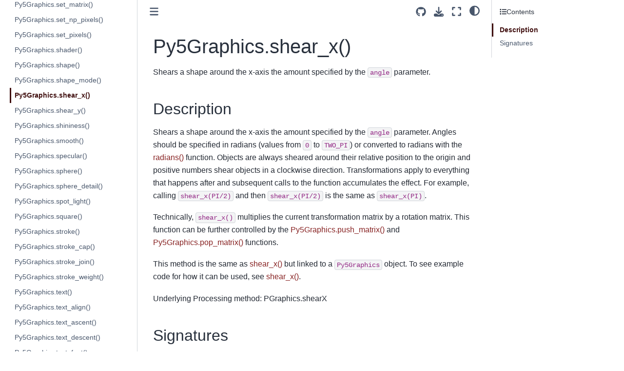

--- FILE ---
content_type: text/html
request_url: http://py5coding.org/reference/py5graphics_shear_x.html
body_size: 13005
content:

<!DOCTYPE html>


<html lang="en" data-content_root="../" >

  <head>
    <meta charset="utf-8" />
    <meta name="viewport" content="width=device-width, initial-scale=1.0" /><meta name="viewport" content="width=device-width, initial-scale=1" />

    <title>Py5Graphics.shear_x() &#8212; py5 documentation</title>
  
  
  
  <script data-cfasync="false">
    document.documentElement.dataset.mode = localStorage.getItem("mode") || "";
    document.documentElement.dataset.theme = localStorage.getItem("theme") || "";
  </script>
  
  <!-- Loaded before other Sphinx assets -->
  <link href="../_static/styles/theme.css?digest=dfe6caa3a7d634c4db9b" rel="stylesheet" />
<link href="../_static/styles/bootstrap.css?digest=dfe6caa3a7d634c4db9b" rel="stylesheet" />
<link href="../_static/styles/pydata-sphinx-theme.css?digest=dfe6caa3a7d634c4db9b" rel="stylesheet" />

  
  <link href="../_static/vendor/fontawesome/6.5.2/css/all.min.css?digest=dfe6caa3a7d634c4db9b" rel="stylesheet" />
  <link rel="preload" as="font" type="font/woff2" crossorigin href="../_static/vendor/fontawesome/6.5.2/webfonts/fa-solid-900.woff2" />
<link rel="preload" as="font" type="font/woff2" crossorigin href="../_static/vendor/fontawesome/6.5.2/webfonts/fa-brands-400.woff2" />
<link rel="preload" as="font" type="font/woff2" crossorigin href="../_static/vendor/fontawesome/6.5.2/webfonts/fa-regular-400.woff2" />

    <link rel="stylesheet" type="text/css" href="../_static/pygments.css?v=03e43079" />
    <link rel="stylesheet" type="text/css" href="../_static/styles/sphinx-book-theme.css?v=eba8b062" />
    <link rel="stylesheet" type="text/css" href="../_static/togglebutton.css?v=13237357" />
    <link rel="stylesheet" type="text/css" href="../_static/copybutton.css?v=76b2166b" />
    <link rel="stylesheet" type="text/css" href="../_static/mystnb.8ecb98da25f57f5357bf6f572d296f466b2cfe2517ffebfabe82451661e28f02.css" />
    <link rel="stylesheet" type="text/css" href="../_static/sphinx-thebe.css?v=4fa983c6" />
    <link rel="stylesheet" type="text/css" href="../_static/sphinx-design.min.css?v=95c83b7e" />
    <link rel="stylesheet" type="text/css" href="../_static/py5_theme.css?v=22b9331b" />
  
  <!-- Pre-loaded scripts that we'll load fully later -->
  <link rel="preload" as="script" href="../_static/scripts/bootstrap.js?digest=dfe6caa3a7d634c4db9b" />
<link rel="preload" as="script" href="../_static/scripts/pydata-sphinx-theme.js?digest=dfe6caa3a7d634c4db9b" />
  <script src="../_static/vendor/fontawesome/6.5.2/js/all.min.js?digest=dfe6caa3a7d634c4db9b"></script>

    <script src="../_static/documentation_options.js?v=9eb32ce0"></script>
    <script src="../_static/doctools.js?v=9a2dae69"></script>
    <script src="../_static/sphinx_highlight.js?v=dc90522c"></script>
    <script src="../_static/clipboard.min.js?v=a7894cd8"></script>
    <script src="../_static/copybutton.js?v=f281be69"></script>
    <script src="../_static/scripts/sphinx-book-theme.js?v=887ef09a"></script>
    <script>let toggleHintShow = 'Click to show';</script>
    <script>let toggleHintHide = 'Click to hide';</script>
    <script>let toggleOpenOnPrint = 'true';</script>
    <script src="../_static/togglebutton.js?v=4a39c7ea"></script>
    <script>var togglebuttonSelector = '.toggle, .admonition.dropdown';</script>
    <script src="../_static/design-tabs.js?v=f930bc37"></script>
    <script>const THEBE_JS_URL = "https://unpkg.com/thebe@0.8.2/lib/index.js"; const thebe_selector = ".thebe,.cell"; const thebe_selector_input = "pre"; const thebe_selector_output = ".output, .cell_output"</script>
    <script async="async" src="../_static/sphinx-thebe.js?v=c100c467"></script>
    <script>var togglebuttonSelector = '.toggle, .admonition.dropdown';</script>
    <script>const THEBE_JS_URL = "https://unpkg.com/thebe@0.8.2/lib/index.js"; const thebe_selector = ".thebe,.cell"; const thebe_selector_input = "pre"; const thebe_selector_output = ".output, .cell_output"</script>
    <script>DOCUMENTATION_OPTIONS.pagename = 'reference/py5graphics_shear_x';</script>
    <link rel="canonical" href="http://py5coding.org/reference/py5graphics_shear_x.html" />
    <link rel="icon" href="../_static/favicon-16x16.png"/>
    <link rel="index" title="Index" href="../genindex.html" />
    <link rel="search" title="Search" href="../search.html" />
    <link rel="next" title="Py5Graphics.shear_y()" href="py5graphics_shear_y.html" />
    <link rel="prev" title="Py5Graphics.shape_mode()" href="py5graphics_shape_mode.html" />
  <meta name="viewport" content="width=device-width, initial-scale=1"/>
  <meta name="docsearch:language" content="en"/>
  </head>
  
  
  <body data-bs-spy="scroll" data-bs-target=".bd-toc-nav" data-offset="180" data-bs-root-margin="0px 0px -60%" data-default-mode="">

  
  
  <div id="pst-skip-link" class="skip-link d-print-none"><a href="#main-content">Skip to main content</a></div>
  
  <div id="pst-scroll-pixel-helper"></div>
  
  <button type="button" class="btn rounded-pill" id="pst-back-to-top">
    <i class="fa-solid fa-arrow-up"></i>Back to top</button>

  
  <input type="checkbox"
          class="sidebar-toggle"
          id="pst-primary-sidebar-checkbox"/>
  <label class="overlay overlay-primary" for="pst-primary-sidebar-checkbox"></label>
  
  <input type="checkbox"
          class="sidebar-toggle"
          id="pst-secondary-sidebar-checkbox"/>
  <label class="overlay overlay-secondary" for="pst-secondary-sidebar-checkbox"></label>
  
  <div class="search-button__wrapper">
    <div class="search-button__overlay"></div>
    <div class="search-button__search-container">
<form class="bd-search d-flex align-items-center"
      action="../search.html"
      method="get">
  <i class="fa-solid fa-magnifying-glass"></i>
  <input type="search"
         class="form-control"
         name="q"
         id="search-input"
         placeholder="Search this book..."
         aria-label="Search this book..."
         autocomplete="off"
         autocorrect="off"
         autocapitalize="off"
         spellcheck="false"/>
  <span class="search-button__kbd-shortcut"><kbd class="kbd-shortcut__modifier">Ctrl</kbd>+<kbd>K</kbd></span>
</form></div>
  </div>

  <div class="pst-async-banner-revealer d-none">
  <aside id="bd-header-version-warning" class="d-none d-print-none" aria-label="Version warning"></aside>
</div>

  
    <header class="bd-header navbar navbar-expand-lg bd-navbar d-print-none">
    </header>
  

  <div class="bd-container">
    <div class="bd-container__inner bd-page-width">
      
      
      
      <div class="bd-sidebar-primary bd-sidebar">
        

  
  <div class="sidebar-header-items sidebar-primary__section">
    
    
    
    
  </div>
  
    <div class="sidebar-primary-items__start sidebar-primary__section">
        <div class="sidebar-primary-item">

  
    
  

<a class="navbar-brand logo" href="../index.html">
  
  
  
  
  
    
    
      
    
    
    <img src="../_static/logo.png" class="logo__image only-light" alt="py5 documentation - Home"/>
    <script>document.write(`<img src="../_static/logo.png" class="logo__image only-dark" alt="py5 documentation - Home"/>`);</script>
  
  
</a></div>
        <div class="sidebar-primary-item">

 <script>
 document.write(`
   <button class="btn search-button-field search-button__button" title="Search" aria-label="Search" data-bs-placement="bottom" data-bs-toggle="tooltip">
    <i class="fa-solid fa-magnifying-glass"></i>
    <span class="search-button__default-text">Search</span>
    <span class="search-button__kbd-shortcut"><kbd class="kbd-shortcut__modifier">Ctrl</kbd>+<kbd class="kbd-shortcut__modifier">K</kbd></span>
   </button>
 `);
 </script></div>
        <div class="sidebar-primary-item"><nav class="bd-links bd-docs-nav" aria-label="Main">
    <div class="bd-toc-item navbar-nav active">
        
        <ul class="nav bd-sidenav bd-sidenav__home-link">
            <li class="toctree-l1">
                <a class="reference internal" href="../index.html">
                    Welcome to py5!
                </a>
            </li>
        </ul>
        <p aria-level="2" class="caption" role="heading"><span class="caption-text">About py5</span></p>
<ul class="nav bd-sidenav">
<li class="toctree-l1"><a class="reference internal" href="../content/about.html">What is py5?</a></li>
<li class="toctree-l1"><a class="reference internal" href="../content/community.html">py5 Community</a></li>
<li class="toctree-l1"><a class="reference internal" href="../content/contribute.html">How To Contribute</a></li>
<li class="toctree-l1"><a class="reference external" href="https://ixora.io/tags/py5/">py5 maintainer's blog</a></li>
</ul>
<p aria-level="2" class="caption" role="heading"><span class="caption-text">Getting Started</span></p>
<ul class="nav bd-sidenav">
<li class="toctree-l1"><a class="reference internal" href="../content/install.html">Install py5</a></li>
<li class="toctree-l1"><a class="reference internal" href="../content/coming_from_processing_java.html">Tips for Processing Java Users</a></li>
<li class="toctree-l1"><a class="reference internal" href="../content/macos_users.html">Special Notes for macOS Users</a></li>
<li class="toctree-l1"><a class="reference internal" href="../content/py5_modes.html">The Five py5 Modes</a></li>
<li class="toctree-l1"><a class="reference internal" href="../content/user_functions.html">User Functions</a></li>
<li class="toctree-l1"><a class="reference internal" href="../content/hybrid_programming.html">Hybrid Programming</a></li>
<li class="toctree-l1"><a class="reference internal" href="../content/processing_mode.html">Processing Mode</a></li>
<li class="toctree-l1"><a class="reference internal" href="../content/importing_py5_code.html">Importing py5 Code</a></li>
<li class="toctree-l1"><a class="reference internal" href="../content/live_coding.html">Live Coding</a></li>
</ul>
<p aria-level="2" class="caption" role="heading"><span class="caption-text">Tutorials</span></p>
<ul class="nav bd-sidenav">
<li class="toctree-l1 has-children"><a class="reference internal" href="../tutorials/intro_to_py5_and_python.html">intro to py5 and python</a><details><summary><span class="toctree-toggle" role="presentation"><i class="fa-solid fa-chevron-down"></i></span></summary><ul>
<li class="toctree-l2"><a class="reference internal" href="../tutorials/intro_to_py5_and_python_02_drawing_2d_primitives.html">drawing basic elements</a></li>

<li class="toctree-l2"><a class="reference internal" href="../tutorials/intro_to_py5_and_python_03_variables_and_data_types.html">storing data in py5 with variables</a></li>
<li class="toctree-l2"><a class="reference internal" href="../tutorials/intro_to_py5_and_python_04_drawing_complex_shapes.html">complex custom shapes in py5</a></li>
<li class="toctree-l2"><a class="reference internal" href="../tutorials/intro_to_py5_and_python_05_working_with_text.html">strings and text in py5</a></li>
<li class="toctree-l2"><a class="reference internal" href="../tutorials/intro_to_py5_and_python_06_conditional_statements.html">conditional statements</a></li>
<li class="toctree-l2"><a class="reference internal" href="../tutorials/intro_to_py5_and_python_07_iteration_with_loops.html">iteration</a></li>
<li class="toctree-l2"><a class="reference internal" href="../tutorials/intro_to_py5_and_python_08_randomness.html">randomness</a></li>
<li class="toctree-l2"><a class="reference internal" href="../tutorials/intro_to_py5_and_python_09_animation_and_motion.html">animation</a></li>
<li class="toctree-l2"><a class="reference internal" href="../tutorials/intro_to_py5_and_python_10_transformations_and_matrices.html">transformations and matrices</a></li>
<li class="toctree-l2"><a class="reference internal" href="../tutorials/intro_to_py5_and_python_11_trigonometry_for_animation.html">trigonometry for animation</a></li>
<li class="toctree-l2"><a class="reference internal" href="../tutorials/intro_to_py5_and_python_12_working_with_lists.html">lists</a></li>
<li class="toctree-l2"><a class="reference internal" href="../tutorials/intro_to_py5_and_python_13_dictionaries.html">dictionaries</a></li>
<li class="toctree-l2"><a class="reference internal" href="../tutorials/intro_to_py5_and_python_14_reading_external_data.html">reading external data</a></li>
<li class="toctree-l2"><a class="reference internal" href="../tutorials/intro_to_py5_and_python_15_mouse_and_keyboard_interaction.html">mouse and keyboard interaction in py5</a></li>
<li class="toctree-l2"><a class="reference internal" href="../tutorials/intro_to_py5_and_python_16_custom_functions.html">functions in py5</a></li>
<li class="toctree-l2"><a class="reference internal" href="../tutorials/intro_to_py5_and_python_17_object_oriented_programming.html">object-oriented programming (OOP)</a></li>
<li class="toctree-l2"><a class="reference internal" href="../tutorials/intro_to_py5_and_python_18_py5vector_movement.html">vector movement and Py5vector</a></li>
<li class="toctree-l2"><a class="reference internal" href="../tutorials/intro_to_py5_and_python_19_physics_simulation.html">physics simulations</a></li>
<li class="toctree-l2"><a class="reference internal" href="../tutorials/intro_to_py5_and_python_20_3d.html">three-dimensional graphics in py5</a></li>
<li class="toctree-l2"><a class="reference internal" href="../tutorials/intro_to_py5_and_python_99_gsoc.html">“Writing py5 tutorials…” project</a></li>
</ul>
</details></li>
<li class="toctree-l1 has-children"><a class="reference internal" href="../integrations/python_ecosystem_integrations.html">Python Ecosystem Integrations</a><details><summary><span class="toctree-toggle" role="presentation"><i class="fa-solid fa-chevron-down"></i></span></summary><ul>
<li class="toctree-l2"><a class="reference internal" href="../integrations/colors.html">All About Colors</a></li>
<li class="toctree-l2"><a class="reference internal" href="../integrations/pillow.html">Images and Pillow</a></li>
<li class="toctree-l2"><a class="reference internal" href="../integrations/matplotlib.html">Charts, Plots, and Matplotlib</a></li>
<li class="toctree-l2"><a class="reference internal" href="../integrations/numpy.html">Numpy, Arrays, and Images</a></li>
<li class="toctree-l2"><a class="reference internal" href="../integrations/shapely.html">2D Shapes and Shapely</a></li>
<li class="toctree-l2"><a class="reference internal" href="../integrations/trimesh.html">3D Shapes and Trimesh</a></li>
<li class="toctree-l2"><a class="reference internal" href="../integrations/cairo.html">SVG Images and Cairo</a></li>
<li class="toctree-l2"><a class="reference internal" href="../integrations/cached_conversion.html">Cached Conversion</a></li>
<li class="toctree-l2"><a class="reference internal" href="../integrations/custom_integrations.html">Custom Integrations</a></li>
</ul>
</details></li>
<li class="toctree-l1 has-children"><a class="reference internal" href="../tutorials/jupyter.html">Using Jupyter Notebooks</a><details><summary><span class="toctree-toggle" role="presentation"><i class="fa-solid fa-chevron-down"></i></span></summary><ul>
<li class="toctree-l2"><a class="reference internal" href="../tutorials/jupyter_introducing_py5bot.html">Introducing py5bot</a></li>
<li class="toctree-l2"><a class="reference internal" href="../tutorials/jupyter_render_helper_tools.html">Render Helper Tools</a></li>
<li class="toctree-l2"><a class="reference internal" href="../tutorials/jupyter_notebook_magic_and_special_features.html">Notebook Magic and Special Features</a></li>
</ul>
</details></li>
</ul>
<p aria-level="2" class="caption" role="heading"><span class="caption-text">How To...</span></p>
<ul class="nav bd-sidenav">
<li class="toctree-l1"><a class="reference internal" href="../how_tos/use_camera3D.html">Use Camera3D</a></li>
<li class="toctree-l1"><a class="reference internal" href="../how_tos/generate_noise_values.html">Generate Noise Values</a></li>
<li class="toctree-l1"><a class="reference internal" href="../how_tos/py5vector_class.html">Py5Vector Class</a></li>
<li class="toctree-l1"><a class="reference internal" href="../how_tos/use_processing_libraries.html">Use Processing Libraries</a></li>
<li class="toctree-l1"><a class="reference internal" href="../how_tos/pyinstaller.html">Create PyInstaller Packages</a></li>
</ul>
<p aria-level="2" class="caption" role="heading"><span class="caption-text">Reference</span></p>
<ul class="current nav bd-sidenav">
<li class="toctree-l1"><a class="reference internal" href="summary.html">py5 Reference Summary</a></li>
<li class="toctree-l1 has-children"><a class="reference internal" href="sketch.html">Sketch</a><details><summary><span class="toctree-toggle" role="presentation"><i class="fa-solid fa-chevron-down"></i></span></summary><ul>
<li class="toctree-l2"><a class="reference internal" href="sketch_acos.html">acos()</a></li>
<li class="toctree-l2"><a class="reference internal" href="sketch_alpha.html">alpha()</a></li>
<li class="toctree-l2"><a class="reference internal" href="sketch_ambient.html">ambient()</a></li>
<li class="toctree-l2"><a class="reference internal" href="sketch_ambient_light.html">ambient_light()</a></li>
<li class="toctree-l2"><a class="reference internal" href="sketch_apply_filter.html">apply_filter()</a></li>
<li class="toctree-l2"><a class="reference internal" href="sketch_apply_matrix.html">apply_matrix()</a></li>
<li class="toctree-l2"><a class="reference internal" href="sketch_arc.html">arc()</a></li>
<li class="toctree-l2"><a class="reference internal" href="sketch_asin.html">asin()</a></li>
<li class="toctree-l2"><a class="reference internal" href="sketch_atan.html">atan()</a></li>
<li class="toctree-l2"><a class="reference internal" href="sketch_atan2.html">atan2()</a></li>
<li class="toctree-l2"><a class="reference internal" href="sketch_background.html">background()</a></li>
<li class="toctree-l2"><a class="reference internal" href="sketch_begin_camera.html">begin_camera()</a></li>
<li class="toctree-l2"><a class="reference internal" href="sketch_begin_closed_shape.html">begin_closed_shape()</a></li>
<li class="toctree-l2"><a class="reference internal" href="sketch_begin_contour.html">begin_contour()</a></li>
<li class="toctree-l2"><a class="reference internal" href="sketch_begin_raw.html">begin_raw()</a></li>
<li class="toctree-l2"><a class="reference internal" href="sketch_begin_record.html">begin_record()</a></li>
<li class="toctree-l2"><a class="reference internal" href="sketch_begin_shape.html">begin_shape()</a></li>
<li class="toctree-l2"><a class="reference internal" href="sketch_bezier.html">bezier()</a></li>
<li class="toctree-l2"><a class="reference internal" href="sketch_bezier_detail.html">bezier_detail()</a></li>
<li class="toctree-l2"><a class="reference internal" href="sketch_bezier_point.html">bezier_point()</a></li>
<li class="toctree-l2"><a class="reference internal" href="sketch_bezier_tangent.html">bezier_tangent()</a></li>
<li class="toctree-l2"><a class="reference internal" href="sketch_bezier_vertex.html">bezier_vertex()</a></li>
<li class="toctree-l2"><a class="reference internal" href="sketch_bezier_vertices.html">bezier_vertices()</a></li>
<li class="toctree-l2"><a class="reference internal" href="sketch_blend.html">blend()</a></li>
<li class="toctree-l2"><a class="reference internal" href="sketch_blend_mode.html">blend_mode()</a></li>
<li class="toctree-l2"><a class="reference internal" href="sketch_blue.html">blue()</a></li>
<li class="toctree-l2"><a class="reference internal" href="sketch_box.html">box()</a></li>
<li class="toctree-l2"><a class="reference internal" href="sketch_brightness.html">brightness()</a></li>
<li class="toctree-l2"><a class="reference internal" href="sketch_camera.html">camera()</a></li>
<li class="toctree-l2"><a class="reference internal" href="sketch_ceil.html">ceil()</a></li>
<li class="toctree-l2"><a class="reference internal" href="sketch_circle.html">circle()</a></li>
<li class="toctree-l2"><a class="reference internal" href="sketch_clear.html">clear()</a></li>
<li class="toctree-l2"><a class="reference internal" href="sketch_clip.html">clip()</a></li>
<li class="toctree-l2"><a class="reference internal" href="sketch_color.html">color()</a></li>
<li class="toctree-l2"><a class="reference internal" href="sketch_color_mode.html">color_mode()</a></li>
<li class="toctree-l2"><a class="reference internal" href="sketch_constrain.html">constrain()</a></li>
<li class="toctree-l2"><a class="reference internal" href="sketch_convert_cached_image.html">convert_cached_image()</a></li>
<li class="toctree-l2"><a class="reference internal" href="sketch_convert_cached_shape.html">convert_cached_shape()</a></li>
<li class="toctree-l2"><a class="reference internal" href="sketch_convert_image.html">convert_image()</a></li>
<li class="toctree-l2"><a class="reference internal" href="sketch_convert_shape.html">convert_shape()</a></li>
<li class="toctree-l2"><a class="reference internal" href="sketch_copy.html">copy()</a></li>
<li class="toctree-l2"><a class="reference internal" href="sketch_cos.html">cos()</a></li>
<li class="toctree-l2"><a class="reference internal" href="sketch_create_font.html">create_font()</a></li>
<li class="toctree-l2"><a class="reference internal" href="sketch_create_graphics.html">create_graphics()</a></li>
<li class="toctree-l2"><a class="reference internal" href="sketch_create_image.html">create_image()</a></li>
<li class="toctree-l2"><a class="reference internal" href="sketch_create_image_from_numpy.html">create_image_from_numpy()</a></li>
<li class="toctree-l2"><a class="reference internal" href="sketch_create_shape.html">create_shape()</a></li>
<li class="toctree-l2"><a class="reference internal" href="sketch_cursor.html">cursor()</a></li>
<li class="toctree-l2"><a class="reference internal" href="sketch_curve.html">curve()</a></li>
<li class="toctree-l2"><a class="reference internal" href="sketch_curve_detail.html">curve_detail()</a></li>
<li class="toctree-l2"><a class="reference internal" href="sketch_curve_point.html">curve_point()</a></li>
<li class="toctree-l2"><a class="reference internal" href="sketch_curve_tangent.html">curve_tangent()</a></li>
<li class="toctree-l2"><a class="reference internal" href="sketch_curve_tightness.html">curve_tightness()</a></li>
<li class="toctree-l2"><a class="reference internal" href="sketch_curve_vertex.html">curve_vertex()</a></li>
<li class="toctree-l2"><a class="reference internal" href="sketch_curve_vertices.html">curve_vertices()</a></li>
<li class="toctree-l2"><a class="reference internal" href="sketch_day.html">day()</a></li>
<li class="toctree-l2"><a class="reference internal" href="sketch_degrees.html">degrees()</a></li>
<li class="toctree-l2"><a class="reference internal" href="sketch_directional_light.html">directional_light()</a></li>
<li class="toctree-l2"><a class="reference internal" href="sketch_display_density.html">display_density()</a></li>
<li class="toctree-l2"><a class="reference internal" href="sketch_display_height.html">display_height</a></li>
<li class="toctree-l2"><a class="reference internal" href="sketch_display_width.html">display_width</a></li>
<li class="toctree-l2"><a class="reference internal" href="sketch_dist.html">dist()</a></li>
<li class="toctree-l2"><a class="reference internal" href="sketch_ellipse.html">ellipse()</a></li>
<li class="toctree-l2"><a class="reference internal" href="sketch_ellipse_mode.html">ellipse_mode()</a></li>
<li class="toctree-l2"><a class="reference internal" href="sketch_emissive.html">emissive()</a></li>
<li class="toctree-l2"><a class="reference internal" href="sketch_end_camera.html">end_camera()</a></li>
<li class="toctree-l2"><a class="reference internal" href="sketch_end_contour.html">end_contour()</a></li>
<li class="toctree-l2"><a class="reference internal" href="sketch_end_raw.html">end_raw()</a></li>
<li class="toctree-l2"><a class="reference internal" href="sketch_end_record.html">end_record()</a></li>
<li class="toctree-l2"><a class="reference internal" href="sketch_end_shape.html">end_shape()</a></li>
<li class="toctree-l2"><a class="reference internal" href="sketch_exit_sketch.html">exit_sketch()</a></li>
<li class="toctree-l2"><a class="reference internal" href="sketch_exp.html">exp()</a></li>
<li class="toctree-l2"><a class="reference internal" href="sketch_fill.html">fill()</a></li>
<li class="toctree-l2"><a class="reference internal" href="sketch_finished.html">finished</a></li>
<li class="toctree-l2"><a class="reference internal" href="sketch_floor.html">floor()</a></li>
<li class="toctree-l2"><a class="reference internal" href="sketch_flush.html">flush()</a></li>
<li class="toctree-l2"><a class="reference internal" href="sketch_focused.html">focused</a></li>
<li class="toctree-l2"><a class="reference internal" href="sketch_frame_count.html">frame_count</a></li>
<li class="toctree-l2"><a class="reference internal" href="sketch_frame_rate.html">frame_rate()</a></li>
<li class="toctree-l2"><a class="reference internal" href="sketch_frustum.html">frustum()</a></li>
<li class="toctree-l2"><a class="reference internal" href="sketch_full_screen.html">full_screen()</a></li>
<li class="toctree-l2"><a class="reference internal" href="sketch_g.html">g</a></li>
<li class="toctree-l2"><a class="reference internal" href="sketch_get_frame_rate.html">get_frame_rate()</a></li>
<li class="toctree-l2"><a class="reference internal" href="sketch_get_graphics.html">get_graphics()</a></li>
<li class="toctree-l2"><a class="reference internal" href="sketch_get_matrix.html">get_matrix()</a></li>
<li class="toctree-l2"><a class="reference internal" href="sketch_get_np_pixels.html">get_np_pixels()</a></li>
<li class="toctree-l2"><a class="reference internal" href="sketch_get_pixels.html">get_pixels()</a></li>
<li class="toctree-l2"><a class="reference internal" href="sketch_get_surface.html">get_surface()</a></li>
<li class="toctree-l2"><a class="reference internal" href="sketch_green.html">green()</a></li>
<li class="toctree-l2"><a class="reference internal" href="sketch_has_thread.html">has_thread()</a></li>
<li class="toctree-l2"><a class="reference internal" href="sketch_height.html">height</a></li>
<li class="toctree-l2"><a class="reference internal" href="sketch_hex_color.html">hex_color()</a></li>
<li class="toctree-l2"><a class="reference internal" href="sketch_hint.html">hint()</a></li>
<li class="toctree-l2"><a class="reference internal" href="sketch_hot_reload_draw.html">hot_reload_draw()</a></li>
<li class="toctree-l2"><a class="reference internal" href="sketch_hour.html">hour()</a></li>
<li class="toctree-l2"><a class="reference internal" href="sketch_hue.html">hue()</a></li>
<li class="toctree-l2"><a class="reference internal" href="sketch_image.html">image()</a></li>
<li class="toctree-l2"><a class="reference internal" href="sketch_image_mode.html">image_mode()</a></li>
<li class="toctree-l2"><a class="reference internal" href="sketch_intercept_escape.html">intercept_escape()</a></li>
<li class="toctree-l2"><a class="reference internal" href="sketch_is_dead.html">is_dead</a></li>
<li class="toctree-l2"><a class="reference internal" href="sketch_is_dead_from_error.html">is_dead_from_error</a></li>
<li class="toctree-l2"><a class="reference internal" href="sketch_is_key_pressed.html">is_key_pressed</a></li>
<li class="toctree-l2"><a class="reference internal" href="sketch_is_mouse_pressed.html">is_mouse_pressed</a></li>
<li class="toctree-l2"><a class="reference internal" href="sketch_is_ready.html">is_ready</a></li>
<li class="toctree-l2"><a class="reference internal" href="sketch_is_running.html">is_running</a></li>
<li class="toctree-l2"><a class="reference internal" href="sketch_java_platform.html">java_platform</a></li>
<li class="toctree-l2"><a class="reference internal" href="sketch_java_version_name.html">java_version_name</a></li>
<li class="toctree-l2"><a class="reference internal" href="sketch_join_thread.html">join_thread()</a></li>
<li class="toctree-l2"><a class="reference internal" href="sketch_key.html">key</a></li>
<li class="toctree-l2"><a class="reference internal" href="sketch_key_code.html">key_code</a></li>
<li class="toctree-l2"><a class="reference internal" href="sketch_launch_promise_thread.html">launch_promise_thread()</a></li>
<li class="toctree-l2"><a class="reference internal" href="sketch_launch_repeating_thread.html">launch_repeating_thread()</a></li>
<li class="toctree-l2"><a class="reference internal" href="sketch_launch_thread.html">launch_thread()</a></li>
<li class="toctree-l2"><a class="reference internal" href="sketch_lerp.html">lerp()</a></li>
<li class="toctree-l2"><a class="reference internal" href="sketch_lerp_color.html">lerp_color()</a></li>
<li class="toctree-l2"><a class="reference internal" href="sketch_light_falloff.html">light_falloff()</a></li>
<li class="toctree-l2"><a class="reference internal" href="sketch_light_specular.html">light_specular()</a></li>
<li class="toctree-l2"><a class="reference internal" href="sketch_lights.html">lights()</a></li>
<li class="toctree-l2"><a class="reference internal" href="sketch_line.html">line()</a></li>
<li class="toctree-l2"><a class="reference internal" href="sketch_lines.html">lines()</a></li>
<li class="toctree-l2"><a class="reference internal" href="sketch_list_threads.html">list_threads()</a></li>
<li class="toctree-l2"><a class="reference internal" href="sketch_load_bytes.html">load_bytes()</a></li>
<li class="toctree-l2"><a class="reference internal" href="sketch_load_font.html">load_font()</a></li>
<li class="toctree-l2"><a class="reference internal" href="sketch_load_image.html">load_image()</a></li>
<li class="toctree-l2"><a class="reference internal" href="sketch_load_json.html">load_json()</a></li>
<li class="toctree-l2"><a class="reference internal" href="sketch_load_np_pixels.html">load_np_pixels()</a></li>
<li class="toctree-l2"><a class="reference internal" href="sketch_load_pickle.html">load_pickle()</a></li>
<li class="toctree-l2"><a class="reference internal" href="sketch_load_pixels.html">load_pixels()</a></li>
<li class="toctree-l2"><a class="reference internal" href="sketch_load_shader.html">load_shader()</a></li>
<li class="toctree-l2"><a class="reference internal" href="sketch_load_shape.html">load_shape()</a></li>
<li class="toctree-l2"><a class="reference internal" href="sketch_load_strings.html">load_strings()</a></li>
<li class="toctree-l2"><a class="reference internal" href="sketch_log.html">log()</a></li>
<li class="toctree-l2"><a class="reference internal" href="sketch_loop.html">loop()</a></li>
<li class="toctree-l2"><a class="reference internal" href="sketch_mag.html">mag()</a></li>
<li class="toctree-l2"><a class="reference internal" href="sketch_millis.html">millis()</a></li>
<li class="toctree-l2"><a class="reference internal" href="sketch_minute.html">minute()</a></li>
<li class="toctree-l2"><a class="reference internal" href="sketch_model_x.html">model_x()</a></li>
<li class="toctree-l2"><a class="reference internal" href="sketch_model_y.html">model_y()</a></li>
<li class="toctree-l2"><a class="reference internal" href="sketch_model_z.html">model_z()</a></li>
<li class="toctree-l2"><a class="reference internal" href="sketch_month.html">month()</a></li>
<li class="toctree-l2"><a class="reference internal" href="sketch_mouse_button.html">mouse_button</a></li>
<li class="toctree-l2"><a class="reference internal" href="sketch_mouse_x.html">mouse_x</a></li>
<li class="toctree-l2"><a class="reference internal" href="sketch_mouse_y.html">mouse_y</a></li>
<li class="toctree-l2"><a class="reference internal" href="sketch_no_clip.html">no_clip()</a></li>
<li class="toctree-l2"><a class="reference internal" href="sketch_no_cursor.html">no_cursor()</a></li>
<li class="toctree-l2"><a class="reference internal" href="sketch_no_fill.html">no_fill()</a></li>
<li class="toctree-l2"><a class="reference internal" href="sketch_no_lights.html">no_lights()</a></li>
<li class="toctree-l2"><a class="reference internal" href="sketch_no_loop.html">no_loop()</a></li>
<li class="toctree-l2"><a class="reference internal" href="sketch_no_smooth.html">no_smooth()</a></li>
<li class="toctree-l2"><a class="reference internal" href="sketch_no_stroke.html">no_stroke()</a></li>
<li class="toctree-l2"><a class="reference internal" href="sketch_no_tint.html">no_tint()</a></li>
<li class="toctree-l2"><a class="reference internal" href="sketch_noise.html">noise()</a></li>
<li class="toctree-l2"><a class="reference internal" href="sketch_noise_detail.html">noise_detail()</a></li>
<li class="toctree-l2"><a class="reference internal" href="sketch_noise_seed.html">noise_seed()</a></li>
<li class="toctree-l2"><a class="reference internal" href="sketch_norm.html">norm()</a></li>
<li class="toctree-l2"><a class="reference internal" href="sketch_normal.html">normal()</a></li>
<li class="toctree-l2"><a class="reference internal" href="sketch_np_pixels.html">np_pixels[]</a></li>
<li class="toctree-l2"><a class="reference internal" href="sketch_np_random.html">np_random</a></li>
<li class="toctree-l2"><a class="reference internal" href="sketch_ortho.html">ortho()</a></li>
<li class="toctree-l2"><a class="reference internal" href="sketch_os_noise.html">os_noise()</a></li>
<li class="toctree-l2"><a class="reference internal" href="sketch_os_noise_seed.html">os_noise_seed()</a></li>
<li class="toctree-l2"><a class="reference internal" href="sketch_pargs.html">pargs</a></li>
<li class="toctree-l2"><a class="reference internal" href="sketch_parse_json.html">parse_json()</a></li>
<li class="toctree-l2"><a class="reference internal" href="sketch_perspective.html">perspective()</a></li>
<li class="toctree-l2"><a class="reference internal" href="sketch_pixel_density.html">pixel_density()</a></li>
<li class="toctree-l2"><a class="reference internal" href="sketch_pixel_height.html">pixel_height</a></li>
<li class="toctree-l2"><a class="reference internal" href="sketch_pixel_width.html">pixel_width</a></li>
<li class="toctree-l2"><a class="reference internal" href="sketch_pixels.html">pixels[]</a></li>
<li class="toctree-l2"><a class="reference internal" href="sketch_pmouse_x.html">pmouse_x</a></li>
<li class="toctree-l2"><a class="reference internal" href="sketch_pmouse_y.html">pmouse_y</a></li>
<li class="toctree-l2"><a class="reference internal" href="sketch_point.html">point()</a></li>
<li class="toctree-l2"><a class="reference internal" href="sketch_point_light.html">point_light()</a></li>
<li class="toctree-l2"><a class="reference internal" href="sketch_points.html">points()</a></li>
<li class="toctree-l2"><a class="reference internal" href="sketch_pop.html">pop()</a></li>
<li class="toctree-l2"><a class="reference internal" href="sketch_pop_matrix.html">pop_matrix()</a></li>
<li class="toctree-l2"><a class="reference internal" href="sketch_pop_style.html">pop_style()</a></li>
<li class="toctree-l2"><a class="reference internal" href="sketch_print_camera.html">print_camera()</a></li>
<li class="toctree-l2"><a class="reference internal" href="sketch_print_line_profiler_stats.html">print_line_profiler_stats()</a></li>
<li class="toctree-l2"><a class="reference internal" href="sketch_print_matrix.html">print_matrix()</a></li>
<li class="toctree-l2"><a class="reference internal" href="sketch_print_projection.html">print_projection()</a></li>
<li class="toctree-l2"><a class="reference internal" href="sketch_println.html">println()</a></li>
<li class="toctree-l2"><a class="reference internal" href="sketch_profile_draw.html">profile_draw()</a></li>
<li class="toctree-l2"><a class="reference internal" href="sketch_profile_functions.html">profile_functions()</a></li>
<li class="toctree-l2"><a class="reference internal" href="sketch_push.html">push()</a></li>
<li class="toctree-l2"><a class="reference internal" href="sketch_push_matrix.html">push_matrix()</a></li>
<li class="toctree-l2"><a class="reference internal" href="sketch_push_style.html">push_style()</a></li>
<li class="toctree-l2"><a class="reference internal" href="sketch_quad.html">quad()</a></li>
<li class="toctree-l2"><a class="reference internal" href="sketch_quadratic_vertex.html">quadratic_vertex()</a></li>
<li class="toctree-l2"><a class="reference internal" href="sketch_quadratic_vertices.html">quadratic_vertices()</a></li>
<li class="toctree-l2"><a class="reference internal" href="sketch_radians.html">radians()</a></li>
<li class="toctree-l2"><a class="reference internal" href="sketch_random.html">random()</a></li>
<li class="toctree-l2"><a class="reference internal" href="sketch_random_choice.html">random_choice()</a></li>
<li class="toctree-l2"><a class="reference internal" href="sketch_random_gaussian.html">random_gaussian()</a></li>
<li class="toctree-l2"><a class="reference internal" href="sketch_random_int.html">random_int()</a></li>
<li class="toctree-l2"><a class="reference internal" href="sketch_random_permutation.html">random_permutation()</a></li>
<li class="toctree-l2"><a class="reference internal" href="sketch_random_sample.html">random_sample()</a></li>
<li class="toctree-l2"><a class="reference internal" href="sketch_random_seed.html">random_seed()</a></li>
<li class="toctree-l2"><a class="reference internal" href="sketch_ratio_left.html">ratio_left</a></li>
<li class="toctree-l2"><a class="reference internal" href="sketch_ratio_scale.html">ratio_scale</a></li>
<li class="toctree-l2"><a class="reference internal" href="sketch_ratio_top.html">ratio_top</a></li>
<li class="toctree-l2"><a class="reference internal" href="sketch_rect.html">rect()</a></li>
<li class="toctree-l2"><a class="reference internal" href="sketch_rect_mode.html">rect_mode()</a></li>
<li class="toctree-l2"><a class="reference internal" href="sketch_red.html">red()</a></li>
<li class="toctree-l2"><a class="reference internal" href="sketch_redraw.html">redraw()</a></li>
<li class="toctree-l2"><a class="reference internal" href="sketch_remap.html">remap()</a></li>
<li class="toctree-l2"><a class="reference internal" href="sketch_request_image.html">request_image()</a></li>
<li class="toctree-l2"><a class="reference internal" href="sketch_reset_matrix.html">reset_matrix()</a></li>
<li class="toctree-l2"><a class="reference internal" href="sketch_reset_shader.html">reset_shader()</a></li>
<li class="toctree-l2"><a class="reference internal" href="sketch_rheight.html">rheight</a></li>
<li class="toctree-l2"><a class="reference internal" href="sketch_rmouse_x.html">rmouse_x</a></li>
<li class="toctree-l2"><a class="reference internal" href="sketch_rmouse_y.html">rmouse_y</a></li>
<li class="toctree-l2"><a class="reference internal" href="sketch_rotate.html">rotate()</a></li>
<li class="toctree-l2"><a class="reference internal" href="sketch_rotate_x.html">rotate_x()</a></li>
<li class="toctree-l2"><a class="reference internal" href="sketch_rotate_y.html">rotate_y()</a></li>
<li class="toctree-l2"><a class="reference internal" href="sketch_rotate_z.html">rotate_z()</a></li>
<li class="toctree-l2"><a class="reference internal" href="sketch_run_sketch.html">run_sketch()</a></li>
<li class="toctree-l2"><a class="reference internal" href="sketch_rwidth.html">rwidth</a></li>
<li class="toctree-l2"><a class="reference internal" href="sketch_saturation.html">saturation()</a></li>
<li class="toctree-l2"><a class="reference internal" href="sketch_save.html">save()</a></li>
<li class="toctree-l2"><a class="reference internal" href="sketch_save_bytes.html">save_bytes()</a></li>
<li class="toctree-l2"><a class="reference internal" href="sketch_save_frame.html">save_frame()</a></li>
<li class="toctree-l2"><a class="reference internal" href="sketch_save_json.html">save_json()</a></li>
<li class="toctree-l2"><a class="reference internal" href="sketch_save_pickle.html">save_pickle()</a></li>
<li class="toctree-l2"><a class="reference internal" href="sketch_save_strings.html">save_strings()</a></li>
<li class="toctree-l2"><a class="reference internal" href="sketch_scale.html">scale()</a></li>
<li class="toctree-l2"><a class="reference internal" href="sketch_screen_x.html">screen_x()</a></li>
<li class="toctree-l2"><a class="reference internal" href="sketch_screen_y.html">screen_y()</a></li>
<li class="toctree-l2"><a class="reference internal" href="sketch_screen_z.html">screen_z()</a></li>
<li class="toctree-l2"><a class="reference internal" href="sketch_second.html">second()</a></li>
<li class="toctree-l2"><a class="reference internal" href="sketch_select_folder.html">select_folder()</a></li>
<li class="toctree-l2"><a class="reference internal" href="sketch_select_input.html">select_input()</a></li>
<li class="toctree-l2"><a class="reference internal" href="sketch_select_output.html">select_output()</a></li>
<li class="toctree-l2"><a class="reference internal" href="sketch_set_matrix.html">set_matrix()</a></li>
<li class="toctree-l2"><a class="reference internal" href="sketch_set_np_pixels.html">set_np_pixels()</a></li>
<li class="toctree-l2"><a class="reference internal" href="sketch_set_pixels.html">set_pixels()</a></li>
<li class="toctree-l2"><a class="reference internal" href="sketch_set_println_stream.html">set_println_stream()</a></li>
<li class="toctree-l2"><a class="reference internal" href="sketch_shader.html">shader()</a></li>
<li class="toctree-l2"><a class="reference internal" href="sketch_shape.html">shape()</a></li>
<li class="toctree-l2"><a class="reference internal" href="sketch_shape_mode.html">shape_mode()</a></li>
<li class="toctree-l2"><a class="reference internal" href="sketch_shear_x.html">shear_x()</a></li>
<li class="toctree-l2"><a class="reference internal" href="sketch_shear_y.html">shear_y()</a></li>
<li class="toctree-l2"><a class="reference internal" href="sketch_shininess.html">shininess()</a></li>
<li class="toctree-l2"><a class="reference internal" href="sketch_sin.html">sin()</a></li>
<li class="toctree-l2"><a class="reference internal" href="sketch_size.html">size()</a></li>
<li class="toctree-l2"><a class="reference internal" href="sketch_sketch_path.html">sketch_path()</a></li>
<li class="toctree-l2"><a class="reference internal" href="sketch_smooth.html">smooth()</a></li>
<li class="toctree-l2"><a class="reference internal" href="sketch_specular.html">specular()</a></li>
<li class="toctree-l2"><a class="reference internal" href="sketch_sphere.html">sphere()</a></li>
<li class="toctree-l2"><a class="reference internal" href="sketch_sphere_detail.html">sphere_detail()</a></li>
<li class="toctree-l2"><a class="reference internal" href="sketch_spot_light.html">spot_light()</a></li>
<li class="toctree-l2"><a class="reference internal" href="sketch_sq.html">sq()</a></li>
<li class="toctree-l2"><a class="reference internal" href="sketch_sqrt.html">sqrt()</a></li>
<li class="toctree-l2"><a class="reference internal" href="sketch_square.html">square()</a></li>
<li class="toctree-l2"><a class="reference internal" href="sketch_stop_all_threads.html">stop_all_threads()</a></li>
<li class="toctree-l2"><a class="reference internal" href="sketch_stop_thread.html">stop_thread()</a></li>
<li class="toctree-l2"><a class="reference internal" href="sketch_stroke.html">stroke()</a></li>
<li class="toctree-l2"><a class="reference internal" href="sketch_stroke_cap.html">stroke_cap()</a></li>
<li class="toctree-l2"><a class="reference internal" href="sketch_stroke_join.html">stroke_join()</a></li>
<li class="toctree-l2"><a class="reference internal" href="sketch_stroke_weight.html">stroke_weight()</a></li>
<li class="toctree-l2"><a class="reference internal" href="sketch_tan.html">tan()</a></li>
<li class="toctree-l2"><a class="reference internal" href="sketch_text.html">text()</a></li>
<li class="toctree-l2"><a class="reference internal" href="sketch_text_align.html">text_align()</a></li>
<li class="toctree-l2"><a class="reference internal" href="sketch_text_ascent.html">text_ascent()</a></li>
<li class="toctree-l2"><a class="reference internal" href="sketch_text_descent.html">text_descent()</a></li>
<li class="toctree-l2"><a class="reference internal" href="sketch_text_font.html">text_font()</a></li>
<li class="toctree-l2"><a class="reference internal" href="sketch_text_leading.html">text_leading()</a></li>
<li class="toctree-l2"><a class="reference internal" href="sketch_text_mode.html">text_mode()</a></li>
<li class="toctree-l2"><a class="reference internal" href="sketch_text_size.html">text_size()</a></li>
<li class="toctree-l2"><a class="reference internal" href="sketch_text_width.html">text_width()</a></li>
<li class="toctree-l2"><a class="reference internal" href="sketch_texture.html">texture()</a></li>
<li class="toctree-l2"><a class="reference internal" href="sketch_texture_mode.html">texture_mode()</a></li>
<li class="toctree-l2"><a class="reference internal" href="sketch_texture_wrap.html">texture_wrap()</a></li>
<li class="toctree-l2"><a class="reference internal" href="sketch_tint.html">tint()</a></li>
<li class="toctree-l2"><a class="reference internal" href="sketch_to_pil.html">to_pil()</a></li>
<li class="toctree-l2"><a class="reference internal" href="sketch_translate.html">translate()</a></li>
<li class="toctree-l2"><a class="reference internal" href="sketch_triangle.html">triangle()</a></li>
<li class="toctree-l2"><a class="reference internal" href="sketch_update_np_pixels.html">update_np_pixels()</a></li>
<li class="toctree-l2"><a class="reference internal" href="sketch_update_pixels.html">update_pixels()</a></li>
<li class="toctree-l2"><a class="reference internal" href="sketch_vertex.html">vertex()</a></li>
<li class="toctree-l2"><a class="reference internal" href="sketch_vertices.html">vertices()</a></li>
<li class="toctree-l2"><a class="reference internal" href="sketch_width.html">width</a></li>
<li class="toctree-l2"><a class="reference internal" href="sketch_window_move.html">window_move()</a></li>
<li class="toctree-l2"><a class="reference internal" href="sketch_window_ratio.html">window_ratio()</a></li>
<li class="toctree-l2"><a class="reference internal" href="sketch_window_resizable.html">window_resizable()</a></li>
<li class="toctree-l2"><a class="reference internal" href="sketch_window_resize.html">window_resize()</a></li>
<li class="toctree-l2"><a class="reference internal" href="sketch_window_title.html">window_title()</a></li>
<li class="toctree-l2"><a class="reference internal" href="sketch_window_x.html">window_x</a></li>
<li class="toctree-l2"><a class="reference internal" href="sketch_window_y.html">window_y</a></li>
<li class="toctree-l2"><a class="reference internal" href="sketch_year.html">year()</a></li>
</ul>
</details></li>
<li class="toctree-l1 current active has-children"><a class="reference internal" href="py5graphics.html">Py5Graphics</a><details open="open"><summary><span class="toctree-toggle" role="presentation"><i class="fa-solid fa-chevron-down"></i></span></summary><ul class="current">
<li class="toctree-l2"><a class="reference internal" href="py5graphics_alpha.html">Py5Graphics.alpha()</a></li>
<li class="toctree-l2"><a class="reference internal" href="py5graphics_ambient.html">Py5Graphics.ambient()</a></li>
<li class="toctree-l2"><a class="reference internal" href="py5graphics_ambient_light.html">Py5Graphics.ambient_light()</a></li>
<li class="toctree-l2"><a class="reference internal" href="py5graphics_apply_filter.html">Py5Graphics.apply_filter()</a></li>
<li class="toctree-l2"><a class="reference internal" href="py5graphics_apply_matrix.html">Py5Graphics.apply_matrix()</a></li>
<li class="toctree-l2"><a class="reference internal" href="py5graphics_arc.html">Py5Graphics.arc()</a></li>
<li class="toctree-l2"><a class="reference internal" href="py5graphics_background.html">Py5Graphics.background()</a></li>
<li class="toctree-l2"><a class="reference internal" href="py5graphics_begin_camera.html">Py5Graphics.begin_camera()</a></li>
<li class="toctree-l2"><a class="reference internal" href="py5graphics_begin_closed_shape.html">Py5Graphics.begin_closed_shape()</a></li>
<li class="toctree-l2"><a class="reference internal" href="py5graphics_begin_contour.html">Py5Graphics.begin_contour()</a></li>
<li class="toctree-l2"><a class="reference internal" href="py5graphics_begin_draw.html">Py5Graphics.begin_draw()</a></li>
<li class="toctree-l2"><a class="reference internal" href="py5graphics_begin_raw.html">Py5Graphics.begin_raw()</a></li>
<li class="toctree-l2"><a class="reference internal" href="py5graphics_begin_shape.html">Py5Graphics.begin_shape()</a></li>
<li class="toctree-l2"><a class="reference internal" href="py5graphics_bezier.html">Py5Graphics.bezier()</a></li>
<li class="toctree-l2"><a class="reference internal" href="py5graphics_bezier_detail.html">Py5Graphics.bezier_detail()</a></li>
<li class="toctree-l2"><a class="reference internal" href="py5graphics_bezier_point.html">Py5Graphics.bezier_point()</a></li>
<li class="toctree-l2"><a class="reference internal" href="py5graphics_bezier_tangent.html">Py5Graphics.bezier_tangent()</a></li>
<li class="toctree-l2"><a class="reference internal" href="py5graphics_bezier_vertex.html">Py5Graphics.bezier_vertex()</a></li>
<li class="toctree-l2"><a class="reference internal" href="py5graphics_bezier_vertices.html">Py5Graphics.bezier_vertices()</a></li>
<li class="toctree-l2"><a class="reference internal" href="py5graphics_blend.html">Py5Graphics.blend()</a></li>
<li class="toctree-l2"><a class="reference internal" href="py5graphics_blend_mode.html">Py5Graphics.blend_mode()</a></li>
<li class="toctree-l2"><a class="reference internal" href="py5graphics_blue.html">Py5Graphics.blue()</a></li>
<li class="toctree-l2"><a class="reference internal" href="py5graphics_box.html">Py5Graphics.box()</a></li>
<li class="toctree-l2"><a class="reference internal" href="py5graphics_brightness.html">Py5Graphics.brightness()</a></li>
<li class="toctree-l2"><a class="reference internal" href="py5graphics_camera.html">Py5Graphics.camera()</a></li>
<li class="toctree-l2"><a class="reference internal" href="py5graphics_circle.html">Py5Graphics.circle()</a></li>
<li class="toctree-l2"><a class="reference internal" href="py5graphics_clear.html">Py5Graphics.clear()</a></li>
<li class="toctree-l2"><a class="reference internal" href="py5graphics_clip.html">Py5Graphics.clip()</a></li>
<li class="toctree-l2"><a class="reference internal" href="py5graphics_color.html">Py5Graphics.color()</a></li>
<li class="toctree-l2"><a class="reference internal" href="py5graphics_color_mode.html">Py5Graphics.color_mode()</a></li>
<li class="toctree-l2"><a class="reference internal" href="py5graphics_copy.html">Py5Graphics.copy()</a></li>
<li class="toctree-l2"><a class="reference internal" href="py5graphics_create_shape.html">Py5Graphics.create_shape()</a></li>
<li class="toctree-l2"><a class="reference internal" href="py5graphics_curve.html">Py5Graphics.curve()</a></li>
<li class="toctree-l2"><a class="reference internal" href="py5graphics_curve_detail.html">Py5Graphics.curve_detail()</a></li>
<li class="toctree-l2"><a class="reference internal" href="py5graphics_curve_point.html">Py5Graphics.curve_point()</a></li>
<li class="toctree-l2"><a class="reference internal" href="py5graphics_curve_tangent.html">Py5Graphics.curve_tangent()</a></li>
<li class="toctree-l2"><a class="reference internal" href="py5graphics_curve_tightness.html">Py5Graphics.curve_tightness()</a></li>
<li class="toctree-l2"><a class="reference internal" href="py5graphics_curve_vertex.html">Py5Graphics.curve_vertex()</a></li>
<li class="toctree-l2"><a class="reference internal" href="py5graphics_curve_vertices.html">Py5Graphics.curve_vertices()</a></li>
<li class="toctree-l2"><a class="reference internal" href="py5graphics_directional_light.html">Py5Graphics.directional_light()</a></li>
<li class="toctree-l2"><a class="reference internal" href="py5graphics_ellipse.html">Py5Graphics.ellipse()</a></li>
<li class="toctree-l2"><a class="reference internal" href="py5graphics_ellipse_mode.html">Py5Graphics.ellipse_mode()</a></li>
<li class="toctree-l2"><a class="reference internal" href="py5graphics_emissive.html">Py5Graphics.emissive()</a></li>
<li class="toctree-l2"><a class="reference internal" href="py5graphics_end_camera.html">Py5Graphics.end_camera()</a></li>
<li class="toctree-l2"><a class="reference internal" href="py5graphics_end_contour.html">Py5Graphics.end_contour()</a></li>
<li class="toctree-l2"><a class="reference internal" href="py5graphics_end_draw.html">Py5Graphics.end_draw()</a></li>
<li class="toctree-l2"><a class="reference internal" href="py5graphics_end_raw.html">Py5Graphics.end_raw()</a></li>
<li class="toctree-l2"><a class="reference internal" href="py5graphics_end_shape.html">Py5Graphics.end_shape()</a></li>
<li class="toctree-l2"><a class="reference internal" href="py5graphics_fill.html">Py5Graphics.fill()</a></li>
<li class="toctree-l2"><a class="reference internal" href="py5graphics_flush.html">Py5Graphics.flush()</a></li>
<li class="toctree-l2"><a class="reference internal" href="py5graphics_frustum.html">Py5Graphics.frustum()</a></li>
<li class="toctree-l2"><a class="reference internal" href="py5graphics_get_matrix.html">Py5Graphics.get_matrix()</a></li>
<li class="toctree-l2"><a class="reference internal" href="py5graphics_get_np_pixels.html">Py5Graphics.get_np_pixels()</a></li>
<li class="toctree-l2"><a class="reference internal" href="py5graphics_get_pixels.html">Py5Graphics.get_pixels()</a></li>
<li class="toctree-l2"><a class="reference internal" href="py5graphics_green.html">Py5Graphics.green()</a></li>
<li class="toctree-l2"><a class="reference internal" href="py5graphics_height.html">Py5Graphics.height</a></li>
<li class="toctree-l2"><a class="reference internal" href="py5graphics_hint.html">Py5Graphics.hint()</a></li>
<li class="toctree-l2"><a class="reference internal" href="py5graphics_hue.html">Py5Graphics.hue()</a></li>
<li class="toctree-l2"><a class="reference internal" href="py5graphics_image.html">Py5Graphics.image()</a></li>
<li class="toctree-l2"><a class="reference internal" href="py5graphics_image_mode.html">Py5Graphics.image_mode()</a></li>
<li class="toctree-l2"><a class="reference internal" href="py5graphics_is3d.html">Py5Graphics.is3d()</a></li>
<li class="toctree-l2"><a class="reference internal" href="py5graphics_lerp_color.html">Py5Graphics.lerp_color()</a></li>
<li class="toctree-l2"><a class="reference internal" href="py5graphics_light_falloff.html">Py5Graphics.light_falloff()</a></li>
<li class="toctree-l2"><a class="reference internal" href="py5graphics_light_specular.html">Py5Graphics.light_specular()</a></li>
<li class="toctree-l2"><a class="reference internal" href="py5graphics_lights.html">Py5Graphics.lights()</a></li>
<li class="toctree-l2"><a class="reference internal" href="py5graphics_line.html">Py5Graphics.line()</a></li>
<li class="toctree-l2"><a class="reference internal" href="py5graphics_lines.html">Py5Graphics.lines()</a></li>
<li class="toctree-l2"><a class="reference internal" href="py5graphics_load_np_pixels.html">Py5Graphics.load_np_pixels()</a></li>
<li class="toctree-l2"><a class="reference internal" href="py5graphics_load_pixels.html">Py5Graphics.load_pixels()</a></li>
<li class="toctree-l2"><a class="reference internal" href="py5graphics_load_shader.html">Py5Graphics.load_shader()</a></li>
<li class="toctree-l2"><a class="reference internal" href="py5graphics_load_shape.html">Py5Graphics.load_shape()</a></li>
<li class="toctree-l2"><a class="reference internal" href="py5graphics_mask.html">Py5Graphics.mask()</a></li>
<li class="toctree-l2"><a class="reference internal" href="py5graphics_model_x.html">Py5Graphics.model_x()</a></li>
<li class="toctree-l2"><a class="reference internal" href="py5graphics_model_y.html">Py5Graphics.model_y()</a></li>
<li class="toctree-l2"><a class="reference internal" href="py5graphics_model_z.html">Py5Graphics.model_z()</a></li>
<li class="toctree-l2"><a class="reference internal" href="py5graphics_next_page.html">Py5Graphics.next_page()</a></li>
<li class="toctree-l2"><a class="reference internal" href="py5graphics_no_clip.html">Py5Graphics.no_clip()</a></li>
<li class="toctree-l2"><a class="reference internal" href="py5graphics_no_fill.html">Py5Graphics.no_fill()</a></li>
<li class="toctree-l2"><a class="reference internal" href="py5graphics_no_lights.html">Py5Graphics.no_lights()</a></li>
<li class="toctree-l2"><a class="reference internal" href="py5graphics_no_smooth.html">Py5Graphics.no_smooth()</a></li>
<li class="toctree-l2"><a class="reference internal" href="py5graphics_no_stroke.html">Py5Graphics.no_stroke()</a></li>
<li class="toctree-l2"><a class="reference internal" href="py5graphics_no_tint.html">Py5Graphics.no_tint()</a></li>
<li class="toctree-l2"><a class="reference internal" href="py5graphics_normal.html">Py5Graphics.normal()</a></li>
<li class="toctree-l2"><a class="reference internal" href="py5graphics_np_pixels.html">Py5Graphics.np_pixels[]</a></li>
<li class="toctree-l2"><a class="reference internal" href="py5graphics_ortho.html">Py5Graphics.ortho()</a></li>
<li class="toctree-l2"><a class="reference internal" href="py5graphics_perspective.html">Py5Graphics.perspective()</a></li>
<li class="toctree-l2"><a class="reference internal" href="py5graphics_pixel_density.html">Py5Graphics.pixel_density</a></li>
<li class="toctree-l2"><a class="reference internal" href="py5graphics_pixel_height.html">Py5Graphics.pixel_height</a></li>
<li class="toctree-l2"><a class="reference internal" href="py5graphics_pixel_width.html">Py5Graphics.pixel_width</a></li>
<li class="toctree-l2"><a class="reference internal" href="py5graphics_pixels.html">Py5Graphics.pixels[]</a></li>
<li class="toctree-l2"><a class="reference internal" href="py5graphics_point.html">Py5Graphics.point()</a></li>
<li class="toctree-l2"><a class="reference internal" href="py5graphics_point_light.html">Py5Graphics.point_light()</a></li>
<li class="toctree-l2"><a class="reference internal" href="py5graphics_points.html">Py5Graphics.points()</a></li>
<li class="toctree-l2"><a class="reference internal" href="py5graphics_pop.html">Py5Graphics.pop()</a></li>
<li class="toctree-l2"><a class="reference internal" href="py5graphics_pop_matrix.html">Py5Graphics.pop_matrix()</a></li>
<li class="toctree-l2"><a class="reference internal" href="py5graphics_pop_style.html">Py5Graphics.pop_style()</a></li>
<li class="toctree-l2"><a class="reference internal" href="py5graphics_print_camera.html">Py5Graphics.print_camera()</a></li>
<li class="toctree-l2"><a class="reference internal" href="py5graphics_print_matrix.html">Py5Graphics.print_matrix()</a></li>
<li class="toctree-l2"><a class="reference internal" href="py5graphics_print_projection.html">Py5Graphics.print_projection()</a></li>
<li class="toctree-l2"><a class="reference internal" href="py5graphics_push.html">Py5Graphics.push()</a></li>
<li class="toctree-l2"><a class="reference internal" href="py5graphics_push_matrix.html">Py5Graphics.push_matrix()</a></li>
<li class="toctree-l2"><a class="reference internal" href="py5graphics_push_style.html">Py5Graphics.push_style()</a></li>
<li class="toctree-l2"><a class="reference internal" href="py5graphics_quad.html">Py5Graphics.quad()</a></li>
<li class="toctree-l2"><a class="reference internal" href="py5graphics_quadratic_vertex.html">Py5Graphics.quadratic_vertex()</a></li>
<li class="toctree-l2"><a class="reference internal" href="py5graphics_quadratic_vertices.html">Py5Graphics.quadratic_vertices()</a></li>
<li class="toctree-l2"><a class="reference internal" href="py5graphics_rect.html">Py5Graphics.rect()</a></li>
<li class="toctree-l2"><a class="reference internal" href="py5graphics_rect_mode.html">Py5Graphics.rect_mode()</a></li>
<li class="toctree-l2"><a class="reference internal" href="py5graphics_red.html">Py5Graphics.red()</a></li>
<li class="toctree-l2"><a class="reference internal" href="py5graphics_reset_matrix.html">Py5Graphics.reset_matrix()</a></li>
<li class="toctree-l2"><a class="reference internal" href="py5graphics_reset_shader.html">Py5Graphics.reset_shader()</a></li>
<li class="toctree-l2"><a class="reference internal" href="py5graphics_rotate.html">Py5Graphics.rotate()</a></li>
<li class="toctree-l2"><a class="reference internal" href="py5graphics_rotate_x.html">Py5Graphics.rotate_x()</a></li>
<li class="toctree-l2"><a class="reference internal" href="py5graphics_rotate_y.html">Py5Graphics.rotate_y()</a></li>
<li class="toctree-l2"><a class="reference internal" href="py5graphics_rotate_z.html">Py5Graphics.rotate_z()</a></li>
<li class="toctree-l2"><a class="reference internal" href="py5graphics_saturation.html">Py5Graphics.saturation()</a></li>
<li class="toctree-l2"><a class="reference internal" href="py5graphics_save.html">Py5Graphics.save()</a></li>
<li class="toctree-l2"><a class="reference internal" href="py5graphics_scale.html">Py5Graphics.scale()</a></li>
<li class="toctree-l2"><a class="reference internal" href="py5graphics_screen_x.html">Py5Graphics.screen_x()</a></li>
<li class="toctree-l2"><a class="reference internal" href="py5graphics_screen_y.html">Py5Graphics.screen_y()</a></li>
<li class="toctree-l2"><a class="reference internal" href="py5graphics_screen_z.html">Py5Graphics.screen_z()</a></li>
<li class="toctree-l2"><a class="reference internal" href="py5graphics_set_matrix.html">Py5Graphics.set_matrix()</a></li>
<li class="toctree-l2"><a class="reference internal" href="py5graphics_set_np_pixels.html">Py5Graphics.set_np_pixels()</a></li>
<li class="toctree-l2"><a class="reference internal" href="py5graphics_set_pixels.html">Py5Graphics.set_pixels()</a></li>
<li class="toctree-l2"><a class="reference internal" href="py5graphics_shader.html">Py5Graphics.shader()</a></li>
<li class="toctree-l2"><a class="reference internal" href="py5graphics_shape.html">Py5Graphics.shape()</a></li>
<li class="toctree-l2"><a class="reference internal" href="py5graphics_shape_mode.html">Py5Graphics.shape_mode()</a></li>
<li class="toctree-l2 current active"><a class="current reference internal" href="#">Py5Graphics.shear_x()</a></li>
<li class="toctree-l2"><a class="reference internal" href="py5graphics_shear_y.html">Py5Graphics.shear_y()</a></li>
<li class="toctree-l2"><a class="reference internal" href="py5graphics_shininess.html">Py5Graphics.shininess()</a></li>
<li class="toctree-l2"><a class="reference internal" href="py5graphics_smooth.html">Py5Graphics.smooth()</a></li>
<li class="toctree-l2"><a class="reference internal" href="py5graphics_specular.html">Py5Graphics.specular()</a></li>
<li class="toctree-l2"><a class="reference internal" href="py5graphics_sphere.html">Py5Graphics.sphere()</a></li>
<li class="toctree-l2"><a class="reference internal" href="py5graphics_sphere_detail.html">Py5Graphics.sphere_detail()</a></li>
<li class="toctree-l2"><a class="reference internal" href="py5graphics_spot_light.html">Py5Graphics.spot_light()</a></li>
<li class="toctree-l2"><a class="reference internal" href="py5graphics_square.html">Py5Graphics.square()</a></li>
<li class="toctree-l2"><a class="reference internal" href="py5graphics_stroke.html">Py5Graphics.stroke()</a></li>
<li class="toctree-l2"><a class="reference internal" href="py5graphics_stroke_cap.html">Py5Graphics.stroke_cap()</a></li>
<li class="toctree-l2"><a class="reference internal" href="py5graphics_stroke_join.html">Py5Graphics.stroke_join()</a></li>
<li class="toctree-l2"><a class="reference internal" href="py5graphics_stroke_weight.html">Py5Graphics.stroke_weight()</a></li>
<li class="toctree-l2"><a class="reference internal" href="py5graphics_text.html">Py5Graphics.text()</a></li>
<li class="toctree-l2"><a class="reference internal" href="py5graphics_text_align.html">Py5Graphics.text_align()</a></li>
<li class="toctree-l2"><a class="reference internal" href="py5graphics_text_ascent.html">Py5Graphics.text_ascent()</a></li>
<li class="toctree-l2"><a class="reference internal" href="py5graphics_text_descent.html">Py5Graphics.text_descent()</a></li>
<li class="toctree-l2"><a class="reference internal" href="py5graphics_text_font.html">Py5Graphics.text_font()</a></li>
<li class="toctree-l2"><a class="reference internal" href="py5graphics_text_leading.html">Py5Graphics.text_leading()</a></li>
<li class="toctree-l2"><a class="reference internal" href="py5graphics_text_mode.html">Py5Graphics.text_mode()</a></li>
<li class="toctree-l2"><a class="reference internal" href="py5graphics_text_size.html">Py5Graphics.text_size()</a></li>
<li class="toctree-l2"><a class="reference internal" href="py5graphics_text_width.html">Py5Graphics.text_width()</a></li>
<li class="toctree-l2"><a class="reference internal" href="py5graphics_texture.html">Py5Graphics.texture()</a></li>
<li class="toctree-l2"><a class="reference internal" href="py5graphics_texture_mode.html">Py5Graphics.texture_mode()</a></li>
<li class="toctree-l2"><a class="reference internal" href="py5graphics_texture_wrap.html">Py5Graphics.texture_wrap()</a></li>
<li class="toctree-l2"><a class="reference internal" href="py5graphics_tint.html">Py5Graphics.tint()</a></li>
<li class="toctree-l2"><a class="reference internal" href="py5graphics_to_pil.html">Py5Graphics.to_pil()</a></li>
<li class="toctree-l2"><a class="reference internal" href="py5graphics_translate.html">Py5Graphics.translate()</a></li>
<li class="toctree-l2"><a class="reference internal" href="py5graphics_triangle.html">Py5Graphics.triangle()</a></li>
<li class="toctree-l2"><a class="reference internal" href="py5graphics_update_np_pixels.html">Py5Graphics.update_np_pixels()</a></li>
<li class="toctree-l2"><a class="reference internal" href="py5graphics_update_pixels.html">Py5Graphics.update_pixels()</a></li>
<li class="toctree-l2"><a class="reference internal" href="py5graphics_vertex.html">Py5Graphics.vertex()</a></li>
<li class="toctree-l2"><a class="reference internal" href="py5graphics_vertices.html">Py5Graphics.vertices()</a></li>
<li class="toctree-l2"><a class="reference internal" href="py5graphics_width.html">Py5Graphics.width</a></li>
</ul>
</details></li>
<li class="toctree-l1 has-children"><a class="reference internal" href="py5image.html">Py5Image</a><details><summary><span class="toctree-toggle" role="presentation"><i class="fa-solid fa-chevron-down"></i></span></summary><ul>
<li class="toctree-l2"><a class="reference internal" href="py5image_apply_filter.html">Py5Image.apply_filter()</a></li>
<li class="toctree-l2"><a class="reference internal" href="py5image_blend.html">Py5Image.blend()</a></li>
<li class="toctree-l2"><a class="reference internal" href="py5image_copy.html">Py5Image.copy()</a></li>
<li class="toctree-l2"><a class="reference internal" href="py5image_get_np_pixels.html">Py5Image.get_np_pixels()</a></li>
<li class="toctree-l2"><a class="reference internal" href="py5image_get_pixels.html">Py5Image.get_pixels()</a></li>
<li class="toctree-l2"><a class="reference internal" href="py5image_height.html">Py5Image.height</a></li>
<li class="toctree-l2"><a class="reference internal" href="py5image_load_np_pixels.html">Py5Image.load_np_pixels()</a></li>
<li class="toctree-l2"><a class="reference internal" href="py5image_load_pixels.html">Py5Image.load_pixels()</a></li>
<li class="toctree-l2"><a class="reference internal" href="py5image_mask.html">Py5Image.mask()</a></li>
<li class="toctree-l2"><a class="reference internal" href="py5image_np_pixels.html">Py5Image.np_pixels[]</a></li>
<li class="toctree-l2"><a class="reference internal" href="py5image_pixel_density.html">Py5Image.pixel_density</a></li>
<li class="toctree-l2"><a class="reference internal" href="py5image_pixel_height.html">Py5Image.pixel_height</a></li>
<li class="toctree-l2"><a class="reference internal" href="py5image_pixel_width.html">Py5Image.pixel_width</a></li>
<li class="toctree-l2"><a class="reference internal" href="py5image_pixels.html">Py5Image.pixels[]</a></li>
<li class="toctree-l2"><a class="reference internal" href="py5image_resize.html">Py5Image.resize()</a></li>
<li class="toctree-l2"><a class="reference internal" href="py5image_save.html">Py5Image.save()</a></li>
<li class="toctree-l2"><a class="reference internal" href="py5image_set_np_pixels.html">Py5Image.set_np_pixels()</a></li>
<li class="toctree-l2"><a class="reference internal" href="py5image_set_pixels.html">Py5Image.set_pixels()</a></li>
<li class="toctree-l2"><a class="reference internal" href="py5image_to_pil.html">Py5Image.to_pil()</a></li>
<li class="toctree-l2"><a class="reference internal" href="py5image_update_np_pixels.html">Py5Image.update_np_pixels()</a></li>
<li class="toctree-l2"><a class="reference internal" href="py5image_update_pixels.html">Py5Image.update_pixels()</a></li>
<li class="toctree-l2"><a class="reference internal" href="py5image_width.html">Py5Image.width</a></li>
</ul>
</details></li>
<li class="toctree-l1 has-children"><a class="reference internal" href="py5shape.html">Py5Shape</a><details><summary><span class="toctree-toggle" role="presentation"><i class="fa-solid fa-chevron-down"></i></span></summary><ul>
<li class="toctree-l2"><a class="reference internal" href="py5shape_add_child.html">Py5Shape.add_child()</a></li>
<li class="toctree-l2"><a class="reference internal" href="py5shape_ambient.html">Py5Shape.ambient()</a></li>
<li class="toctree-l2"><a class="reference internal" href="py5shape_apply_matrix.html">Py5Shape.apply_matrix()</a></li>
<li class="toctree-l2"><a class="reference internal" href="py5shape_begin_closed_shape.html">Py5Shape.begin_closed_shape()</a></li>
<li class="toctree-l2"><a class="reference internal" href="py5shape_begin_contour.html">Py5Shape.begin_contour()</a></li>
<li class="toctree-l2"><a class="reference internal" href="py5shape_begin_shape.html">Py5Shape.begin_shape()</a></li>
<li class="toctree-l2"><a class="reference internal" href="py5shape_bezier_detail.html">Py5Shape.bezier_detail()</a></li>
<li class="toctree-l2"><a class="reference internal" href="py5shape_bezier_vertex.html">Py5Shape.bezier_vertex()</a></li>
<li class="toctree-l2"><a class="reference internal" href="py5shape_bezier_vertices.html">Py5Shape.bezier_vertices()</a></li>
<li class="toctree-l2"><a class="reference internal" href="py5shape_color_mode.html">Py5Shape.color_mode()</a></li>
<li class="toctree-l2"><a class="reference internal" href="py5shape_contains.html">Py5Shape.contains()</a></li>
<li class="toctree-l2"><a class="reference internal" href="py5shape_curve_detail.html">Py5Shape.curve_detail()</a></li>
<li class="toctree-l2"><a class="reference internal" href="py5shape_curve_tightness.html">Py5Shape.curve_tightness()</a></li>
<li class="toctree-l2"><a class="reference internal" href="py5shape_curve_vertex.html">Py5Shape.curve_vertex()</a></li>
<li class="toctree-l2"><a class="reference internal" href="py5shape_curve_vertices.html">Py5Shape.curve_vertices()</a></li>
<li class="toctree-l2"><a class="reference internal" href="py5shape_depth.html">Py5Shape.depth</a></li>
<li class="toctree-l2"><a class="reference internal" href="py5shape_disable_style.html">Py5Shape.disable_style()</a></li>
<li class="toctree-l2"><a class="reference internal" href="py5shape_emissive.html">Py5Shape.emissive()</a></li>
<li class="toctree-l2"><a class="reference internal" href="py5shape_enable_style.html">Py5Shape.enable_style()</a></li>
<li class="toctree-l2"><a class="reference internal" href="py5shape_end_contour.html">Py5Shape.end_contour()</a></li>
<li class="toctree-l2"><a class="reference internal" href="py5shape_end_shape.html">Py5Shape.end_shape()</a></li>
<li class="toctree-l2"><a class="reference internal" href="py5shape_fill.html">Py5Shape.fill()</a></li>
<li class="toctree-l2"><a class="reference internal" href="py5shape_find_child.html">Py5Shape.find_child()</a></li>
<li class="toctree-l2"><a class="reference internal" href="py5shape_get_ambient.html">Py5Shape.get_ambient()</a></li>
<li class="toctree-l2"><a class="reference internal" href="py5shape_get_child.html">Py5Shape.get_child()</a></li>
<li class="toctree-l2"><a class="reference internal" href="py5shape_get_child_count.html">Py5Shape.get_child_count()</a></li>
<li class="toctree-l2"><a class="reference internal" href="py5shape_get_child_index.html">Py5Shape.get_child_index()</a></li>
<li class="toctree-l2"><a class="reference internal" href="py5shape_get_children.html">Py5Shape.get_children()</a></li>
<li class="toctree-l2"><a class="reference internal" href="py5shape_get_depth.html">Py5Shape.get_depth()</a></li>
<li class="toctree-l2"><a class="reference internal" href="py5shape_get_emissive.html">Py5Shape.get_emissive()</a></li>
<li class="toctree-l2"><a class="reference internal" href="py5shape_get_family.html">Py5Shape.get_family()</a></li>
<li class="toctree-l2"><a class="reference internal" href="py5shape_get_fill.html">Py5Shape.get_fill()</a></li>
<li class="toctree-l2"><a class="reference internal" href="py5shape_get_height.html">Py5Shape.get_height()</a></li>
<li class="toctree-l2"><a class="reference internal" href="py5shape_get_kind.html">Py5Shape.get_kind()</a></li>
<li class="toctree-l2"><a class="reference internal" href="py5shape_get_name.html">Py5Shape.get_name()</a></li>
<li class="toctree-l2"><a class="reference internal" href="py5shape_get_normal.html">Py5Shape.get_normal()</a></li>
<li class="toctree-l2"><a class="reference internal" href="py5shape_get_normal_x.html">Py5Shape.get_normal_x()</a></li>
<li class="toctree-l2"><a class="reference internal" href="py5shape_get_normal_y.html">Py5Shape.get_normal_y()</a></li>
<li class="toctree-l2"><a class="reference internal" href="py5shape_get_normal_z.html">Py5Shape.get_normal_z()</a></li>
<li class="toctree-l2"><a class="reference internal" href="py5shape_get_parent.html">Py5Shape.get_parent()</a></li>
<li class="toctree-l2"><a class="reference internal" href="py5shape_get_shininess.html">Py5Shape.get_shininess()</a></li>
<li class="toctree-l2"><a class="reference internal" href="py5shape_get_specular.html">Py5Shape.get_specular()</a></li>
<li class="toctree-l2"><a class="reference internal" href="py5shape_get_stroke.html">Py5Shape.get_stroke()</a></li>
<li class="toctree-l2"><a class="reference internal" href="py5shape_get_stroke_weight.html">Py5Shape.get_stroke_weight()</a></li>
<li class="toctree-l2"><a class="reference internal" href="py5shape_get_texture_u.html">Py5Shape.get_texture_u()</a></li>
<li class="toctree-l2"><a class="reference internal" href="py5shape_get_texture_v.html">Py5Shape.get_texture_v()</a></li>
<li class="toctree-l2"><a class="reference internal" href="py5shape_get_tint.html">Py5Shape.get_tint()</a></li>
<li class="toctree-l2"><a class="reference internal" href="py5shape_get_vertex.html">Py5Shape.get_vertex()</a></li>
<li class="toctree-l2"><a class="reference internal" href="py5shape_get_vertex_code.html">Py5Shape.get_vertex_code()</a></li>
<li class="toctree-l2"><a class="reference internal" href="py5shape_get_vertex_code_count.html">Py5Shape.get_vertex_code_count()</a></li>
<li class="toctree-l2"><a class="reference internal" href="py5shape_get_vertex_codes.html">Py5Shape.get_vertex_codes()</a></li>
<li class="toctree-l2"><a class="reference internal" href="py5shape_get_vertex_count.html">Py5Shape.get_vertex_count()</a></li>
<li class="toctree-l2"><a class="reference internal" href="py5shape_get_vertex_x.html">Py5Shape.get_vertex_x()</a></li>
<li class="toctree-l2"><a class="reference internal" href="py5shape_get_vertex_y.html">Py5Shape.get_vertex_y()</a></li>
<li class="toctree-l2"><a class="reference internal" href="py5shape_get_vertex_z.html">Py5Shape.get_vertex_z()</a></li>
<li class="toctree-l2"><a class="reference internal" href="py5shape_get_width.html">Py5Shape.get_width()</a></li>
<li class="toctree-l2"><a class="reference internal" href="py5shape_height.html">Py5Shape.height</a></li>
<li class="toctree-l2"><a class="reference internal" href="py5shape_is2d.html">Py5Shape.is2d()</a></li>
<li class="toctree-l2"><a class="reference internal" href="py5shape_is3d.html">Py5Shape.is3d()</a></li>
<li class="toctree-l2"><a class="reference internal" href="py5shape_is_visible.html">Py5Shape.is_visible()</a></li>
<li class="toctree-l2"><a class="reference internal" href="py5shape_no_fill.html">Py5Shape.no_fill()</a></li>
<li class="toctree-l2"><a class="reference internal" href="py5shape_no_stroke.html">Py5Shape.no_stroke()</a></li>
<li class="toctree-l2"><a class="reference internal" href="py5shape_no_tint.html">Py5Shape.no_tint()</a></li>
<li class="toctree-l2"><a class="reference internal" href="py5shape_normal.html">Py5Shape.normal()</a></li>
<li class="toctree-l2"><a class="reference internal" href="py5shape_quadratic_vertex.html">Py5Shape.quadratic_vertex()</a></li>
<li class="toctree-l2"><a class="reference internal" href="py5shape_quadratic_vertices.html">Py5Shape.quadratic_vertices()</a></li>
<li class="toctree-l2"><a class="reference internal" href="py5shape_remove_child.html">Py5Shape.remove_child()</a></li>
<li class="toctree-l2"><a class="reference internal" href="py5shape_reset_matrix.html">Py5Shape.reset_matrix()</a></li>
<li class="toctree-l2"><a class="reference internal" href="py5shape_rotate.html">Py5Shape.rotate()</a></li>
<li class="toctree-l2"><a class="reference internal" href="py5shape_rotate_x.html">Py5Shape.rotate_x()</a></li>
<li class="toctree-l2"><a class="reference internal" href="py5shape_rotate_y.html">Py5Shape.rotate_y()</a></li>
<li class="toctree-l2"><a class="reference internal" href="py5shape_rotate_z.html">Py5Shape.rotate_z()</a></li>
<li class="toctree-l2"><a class="reference internal" href="py5shape_scale.html">Py5Shape.scale()</a></li>
<li class="toctree-l2"><a class="reference internal" href="py5shape_set_ambient.html">Py5Shape.set_ambient()</a></li>
<li class="toctree-l2"><a class="reference internal" href="py5shape_set_emissive.html">Py5Shape.set_emissive()</a></li>
<li class="toctree-l2"><a class="reference internal" href="py5shape_set_fill.html">Py5Shape.set_fill()</a></li>
<li class="toctree-l2"><a class="reference internal" href="py5shape_set_fills.html">Py5Shape.set_fills()</a></li>
<li class="toctree-l2"><a class="reference internal" href="py5shape_set_name.html">Py5Shape.set_name()</a></li>
<li class="toctree-l2"><a class="reference internal" href="py5shape_set_path.html">Py5Shape.set_path()</a></li>
<li class="toctree-l2"><a class="reference internal" href="py5shape_set_shininess.html">Py5Shape.set_shininess()</a></li>
<li class="toctree-l2"><a class="reference internal" href="py5shape_set_specular.html">Py5Shape.set_specular()</a></li>
<li class="toctree-l2"><a class="reference internal" href="py5shape_set_stroke.html">Py5Shape.set_stroke()</a></li>
<li class="toctree-l2"><a class="reference internal" href="py5shape_set_stroke_cap.html">Py5Shape.set_stroke_cap()</a></li>
<li class="toctree-l2"><a class="reference internal" href="py5shape_set_stroke_join.html">Py5Shape.set_stroke_join()</a></li>
<li class="toctree-l2"><a class="reference internal" href="py5shape_set_stroke_weight.html">Py5Shape.set_stroke_weight()</a></li>
<li class="toctree-l2"><a class="reference internal" href="py5shape_set_strokes.html">Py5Shape.set_strokes()</a></li>
<li class="toctree-l2"><a class="reference internal" href="py5shape_set_texture.html">Py5Shape.set_texture()</a></li>
<li class="toctree-l2"><a class="reference internal" href="py5shape_set_texture_mode.html">Py5Shape.set_texture_mode()</a></li>
<li class="toctree-l2"><a class="reference internal" href="py5shape_set_texture_uv.html">Py5Shape.set_texture_uv()</a></li>
<li class="toctree-l2"><a class="reference internal" href="py5shape_set_tint.html">Py5Shape.set_tint()</a></li>
<li class="toctree-l2"><a class="reference internal" href="py5shape_set_vertex.html">Py5Shape.set_vertex()</a></li>
<li class="toctree-l2"><a class="reference internal" href="py5shape_set_visible.html">Py5Shape.set_visible()</a></li>
<li class="toctree-l2"><a class="reference internal" href="py5shape_shininess.html">Py5Shape.shininess()</a></li>
<li class="toctree-l2"><a class="reference internal" href="py5shape_specular.html">Py5Shape.specular()</a></li>
<li class="toctree-l2"><a class="reference internal" href="py5shape_stroke.html">Py5Shape.stroke()</a></li>
<li class="toctree-l2"><a class="reference internal" href="py5shape_stroke_cap.html">Py5Shape.stroke_cap()</a></li>
<li class="toctree-l2"><a class="reference internal" href="py5shape_stroke_join.html">Py5Shape.stroke_join()</a></li>
<li class="toctree-l2"><a class="reference internal" href="py5shape_stroke_weight.html">Py5Shape.stroke_weight()</a></li>
<li class="toctree-l2"><a class="reference internal" href="py5shape_texture.html">Py5Shape.texture()</a></li>
<li class="toctree-l2"><a class="reference internal" href="py5shape_texture_mode.html">Py5Shape.texture_mode()</a></li>
<li class="toctree-l2"><a class="reference internal" href="py5shape_tint.html">Py5Shape.tint()</a></li>
<li class="toctree-l2"><a class="reference internal" href="py5shape_translate.html">Py5Shape.translate()</a></li>
<li class="toctree-l2"><a class="reference internal" href="py5shape_vertex.html">Py5Shape.vertex()</a></li>
<li class="toctree-l2"><a class="reference internal" href="py5shape_vertices.html">Py5Shape.vertices()</a></li>
<li class="toctree-l2"><a class="reference internal" href="py5shape_width.html">Py5Shape.width</a></li>
</ul>
</details></li>
<li class="toctree-l1 has-children"><a class="reference internal" href="py5shader.html">Py5Shader</a><details><summary><span class="toctree-toggle" role="presentation"><i class="fa-solid fa-chevron-down"></i></span></summary><ul>
<li class="toctree-l2"><a class="reference internal" href="py5shader_set.html">Py5Shader.set()</a></li>
</ul>
</details></li>
<li class="toctree-l1 has-children"><a class="reference internal" href="py5surface.html">Py5Surface</a><details><summary><span class="toctree-toggle" role="presentation"><i class="fa-solid fa-chevron-down"></i></span></summary><ul>
<li class="toctree-l2"><a class="reference internal" href="py5surface_get_native.html">Py5Surface.get_native()</a></li>
<li class="toctree-l2"><a class="reference internal" href="py5surface_is_stopped.html">Py5Surface.is_stopped()</a></li>
<li class="toctree-l2"><a class="reference internal" href="py5surface_pause_thread.html">Py5Surface.pause_thread()</a></li>
<li class="toctree-l2"><a class="reference internal" href="py5surface_resume_thread.html">Py5Surface.resume_thread()</a></li>
<li class="toctree-l2"><a class="reference internal" href="py5surface_set_always_on_top.html">Py5Surface.set_always_on_top()</a></li>
<li class="toctree-l2"><a class="reference internal" href="py5surface_set_icon.html">Py5Surface.set_icon()</a></li>
<li class="toctree-l2"><a class="reference internal" href="py5surface_set_location.html">Py5Surface.set_location()</a></li>
<li class="toctree-l2"><a class="reference internal" href="py5surface_set_resizable.html">Py5Surface.set_resizable()</a></li>
<li class="toctree-l2"><a class="reference internal" href="py5surface_set_size.html">Py5Surface.set_size()</a></li>
<li class="toctree-l2"><a class="reference internal" href="py5surface_set_title.html">Py5Surface.set_title()</a></li>
<li class="toctree-l2"><a class="reference internal" href="py5surface_set_visible.html">Py5Surface.set_visible()</a></li>
<li class="toctree-l2"><a class="reference internal" href="py5surface_stop_thread.html">Py5Surface.stop_thread()</a></li>
</ul>
</details></li>
<li class="toctree-l1 has-children"><a class="reference internal" href="py5font.html">Py5Font</a><details><summary><span class="toctree-toggle" role="presentation"><i class="fa-solid fa-chevron-down"></i></span></summary><ul>
<li class="toctree-l2"><a class="reference internal" href="py5font_ascent.html">Py5Font.ascent()</a></li>
<li class="toctree-l2"><a class="reference internal" href="py5font_descent.html">Py5Font.descent()</a></li>
<li class="toctree-l2"><a class="reference internal" href="py5font_get_default_size.html">Py5Font.get_default_size()</a></li>
<li class="toctree-l2"><a class="reference internal" href="py5font_get_glyph_count.html">Py5Font.get_glyph_count()</a></li>
<li class="toctree-l2"><a class="reference internal" href="py5font_get_name.html">Py5Font.get_name()</a></li>
<li class="toctree-l2"><a class="reference internal" href="py5font_get_post_script_name.html">Py5Font.get_post_script_name()</a></li>
<li class="toctree-l2"><a class="reference internal" href="py5font_get_shape.html">Py5Font.get_shape()</a></li>
<li class="toctree-l2"><a class="reference internal" href="py5font_get_size.html">Py5Font.get_size()</a></li>
<li class="toctree-l2"><a class="reference internal" href="py5font_is_smooth.html">Py5Font.is_smooth()</a></li>
<li class="toctree-l2"><a class="reference internal" href="py5font_list.html">Py5Font.list()</a></li>
<li class="toctree-l2"><a class="reference internal" href="py5font_width.html">Py5Font.width()</a></li>
</ul>
</details></li>
<li class="toctree-l1 has-children"><a class="reference internal" href="py5mouseevent.html">Py5MouseEvent</a><details><summary><span class="toctree-toggle" role="presentation"><i class="fa-solid fa-chevron-down"></i></span></summary><ul>
<li class="toctree-l2"><a class="reference internal" href="py5mouseevent_get_action.html">Py5MouseEvent.get_action()</a></li>
<li class="toctree-l2"><a class="reference internal" href="py5mouseevent_get_button.html">Py5MouseEvent.get_button()</a></li>
<li class="toctree-l2"><a class="reference internal" href="py5mouseevent_get_count.html">Py5MouseEvent.get_count()</a></li>
<li class="toctree-l2"><a class="reference internal" href="py5mouseevent_get_millis.html">Py5MouseEvent.get_millis()</a></li>
<li class="toctree-l2"><a class="reference internal" href="py5mouseevent_get_modifiers.html">Py5MouseEvent.get_modifiers()</a></li>
<li class="toctree-l2"><a class="reference internal" href="py5mouseevent_get_native.html">Py5MouseEvent.get_native()</a></li>
<li class="toctree-l2"><a class="reference internal" href="py5mouseevent_get_x.html">Py5MouseEvent.get_x()</a></li>
<li class="toctree-l2"><a class="reference internal" href="py5mouseevent_get_y.html">Py5MouseEvent.get_y()</a></li>
<li class="toctree-l2"><a class="reference internal" href="py5mouseevent_is_alt_down.html">Py5MouseEvent.is_alt_down()</a></li>
<li class="toctree-l2"><a class="reference internal" href="py5mouseevent_is_control_down.html">Py5MouseEvent.is_control_down()</a></li>
<li class="toctree-l2"><a class="reference internal" href="py5mouseevent_is_meta_down.html">Py5MouseEvent.is_meta_down()</a></li>
<li class="toctree-l2"><a class="reference internal" href="py5mouseevent_is_shift_down.html">Py5MouseEvent.is_shift_down()</a></li>
</ul>
</details></li>
<li class="toctree-l1 has-children"><a class="reference internal" href="py5keyevent.html">Py5KeyEvent</a><details><summary><span class="toctree-toggle" role="presentation"><i class="fa-solid fa-chevron-down"></i></span></summary><ul>
<li class="toctree-l2"><a class="reference internal" href="py5keyevent_get_action.html">Py5KeyEvent.get_action()</a></li>
<li class="toctree-l2"><a class="reference internal" href="py5keyevent_get_key.html">Py5KeyEvent.get_key()</a></li>
<li class="toctree-l2"><a class="reference internal" href="py5keyevent_get_key_code.html">Py5KeyEvent.get_key_code()</a></li>
<li class="toctree-l2"><a class="reference internal" href="py5keyevent_get_millis.html">Py5KeyEvent.get_millis()</a></li>
<li class="toctree-l2"><a class="reference internal" href="py5keyevent_get_modifiers.html">Py5KeyEvent.get_modifiers()</a></li>
<li class="toctree-l2"><a class="reference internal" href="py5keyevent_get_native.html">Py5KeyEvent.get_native()</a></li>
<li class="toctree-l2"><a class="reference internal" href="py5keyevent_is_alt_down.html">Py5KeyEvent.is_alt_down()</a></li>
<li class="toctree-l2"><a class="reference internal" href="py5keyevent_is_auto_repeat.html">Py5KeyEvent.is_auto_repeat()</a></li>
<li class="toctree-l2"><a class="reference internal" href="py5keyevent_is_control_down.html">Py5KeyEvent.is_control_down()</a></li>
<li class="toctree-l2"><a class="reference internal" href="py5keyevent_is_meta_down.html">Py5KeyEvent.is_meta_down()</a></li>
<li class="toctree-l2"><a class="reference internal" href="py5keyevent_is_shift_down.html">Py5KeyEvent.is_shift_down()</a></li>
</ul>
</details></li>
<li class="toctree-l1 has-children"><a class="reference internal" href="py5vector.html">Py5Vector</a><details><summary><span class="toctree-toggle" role="presentation"><i class="fa-solid fa-chevron-down"></i></span></summary><ul>
<li class="toctree-l2"><a class="reference internal" href="py5vector_angle_between.html">Py5Vector.angle_between()</a></li>
<li class="toctree-l2"><a class="reference internal" href="py5vector_astype.html">Py5Vector.astype()</a></li>
<li class="toctree-l2"><a class="reference internal" href="py5vector_copy.html">Py5Vector.copy</a></li>
<li class="toctree-l2"><a class="reference internal" href="py5vector_cross.html">Py5Vector.cross()</a></li>
<li class="toctree-l2"><a class="reference internal" href="py5vector_data.html">Py5Vector.data</a></li>
<li class="toctree-l2"><a class="reference internal" href="py5vector_dim.html">Py5Vector.dim</a></li>
<li class="toctree-l2"><a class="reference internal" href="py5vector_dist.html">Py5Vector.dist()</a></li>
<li class="toctree-l2"><a class="reference internal" href="py5vector_dot.html">Py5Vector.dot()</a></li>
<li class="toctree-l2"><a class="reference internal" href="py5vector_dtype.html">Py5Vector.dtype</a></li>
<li class="toctree-l2"><a class="reference internal" href="py5vector_from_heading.html">Py5Vector.from_heading()</a></li>
<li class="toctree-l2"><a class="reference internal" href="py5vector_heading.html">Py5Vector.heading</a></li>
<li class="toctree-l2"><a class="reference internal" href="py5vector_lerp.html">Py5Vector.lerp()</a></li>
<li class="toctree-l2"><a class="reference internal" href="py5vector_mag.html">Py5Vector.mag</a></li>
<li class="toctree-l2"><a class="reference internal" href="py5vector_mag_sq.html">Py5Vector.mag_sq</a></li>
<li class="toctree-l2"><a class="reference internal" href="py5vector_norm.html">Py5Vector.norm</a></li>
<li class="toctree-l2"><a class="reference internal" href="py5vector_normalize.html">Py5Vector.normalize()</a></li>
<li class="toctree-l2"><a class="reference internal" href="py5vector_random.html">Py5Vector.random()</a></li>
<li class="toctree-l2"><a class="reference internal" href="py5vector_rotate.html">Py5Vector.rotate()</a></li>
<li class="toctree-l2"><a class="reference internal" href="py5vector_rotate_around.html">Py5Vector.rotate_around()</a></li>
<li class="toctree-l2"><a class="reference internal" href="py5vector_set_heading.html">Py5Vector.set_heading()</a></li>
<li class="toctree-l2"><a class="reference internal" href="py5vector_set_limit.html">Py5Vector.set_limit()</a></li>
<li class="toctree-l2"><a class="reference internal" href="py5vector_set_mag.html">Py5Vector.set_mag()</a></li>
<li class="toctree-l2"><a class="reference internal" href="py5vector_set_mag_sq.html">Py5Vector.set_mag_sq()</a></li>
<li class="toctree-l2"><a class="reference internal" href="py5vector_tolist.html">Py5Vector.tolist()</a></li>
<li class="toctree-l2"><a class="reference internal" href="py5vector_w.html">Py5Vector.w</a></li>
<li class="toctree-l2"><a class="reference internal" href="py5vector_x.html">Py5Vector.x</a></li>
<li class="toctree-l2"><a class="reference internal" href="py5vector_y.html">Py5Vector.y</a></li>
<li class="toctree-l2"><a class="reference internal" href="py5vector_z.html">Py5Vector.z</a></li>
</ul>
</details></li>
<li class="toctree-l1 has-children"><a class="reference internal" href="py5magics.html">Py5 Magics</a><details><summary><span class="toctree-toggle" role="presentation"><i class="fa-solid fa-chevron-down"></i></span></summary><ul>
<li class="toctree-l2"><a class="reference internal" href="py5magics_py5bot.html">%%py5bot</a></li>
<li class="toctree-l2"><a class="reference internal" href="py5magics_py5draw.html">%%py5draw</a></li>
<li class="toctree-l2"><a class="reference internal" href="py5magics_py5drawdxf.html">%%py5drawdxf</a></li>
<li class="toctree-l2"><a class="reference internal" href="py5magics_py5drawpdf.html">%%py5drawpdf</a></li>
<li class="toctree-l2"><a class="reference internal" href="py5magics_py5drawsvg.html">%%py5drawsvg</a></li>
</ul>
</details></li>
<li class="toctree-l1 has-children"><a class="reference internal" href="py5tools.html">Py5 Tools</a><details><summary><span class="toctree-toggle" role="presentation"><i class="fa-solid fa-chevron-down"></i></span></summary><ul>
<li class="toctree-l2"><a class="reference internal" href="py5tools_add_classpath.html">py5_tools.add_classpath()</a></li>
<li class="toctree-l2"><a class="reference internal" href="py5tools_add_jars.html">py5_tools.add_jars()</a></li>
<li class="toctree-l2"><a class="reference internal" href="py5tools_add_options.html">py5_tools.add_options()</a></li>
<li class="toctree-l2"><a class="reference internal" href="py5tools_animated_gif.html">py5_tools.animated_gif()</a></li>
<li class="toctree-l2"><a class="reference internal" href="py5tools_capture_frames.html">py5_tools.capture_frames()</a></li>
<li class="toctree-l2"><a class="reference internal" href="py5tools_get_classpath.html">py5_tools.get_classpath()</a></li>
<li class="toctree-l2"><a class="reference internal" href="py5tools_get_jvm_debug_info.html">py5_tools.get_jvm_debug_info()</a></li>
<li class="toctree-l2"><a class="reference internal" href="py5tools_is_jvm_running.html">py5_tools.is_jvm_running()</a></li>
<li class="toctree-l2"><a class="reference internal" href="py5tools_live_coding_activate.html">py5_tools.live_coding.activate()</a></li>
<li class="toctree-l2"><a class="reference internal" href="py5tools_live_coding_copy_code.html">py5_tools.live_coding.copy_code()</a></li>
<li class="toctree-l2"><a class="reference internal" href="py5tools_live_coding_count.html">py5_tools.live_coding.count()</a></li>
<li class="toctree-l2"><a class="reference internal" href="py5tools_live_coding_screenshot.html">py5_tools.live_coding.screenshot()</a></li>
<li class="toctree-l2"><a class="reference internal" href="py5tools_live_coding_snapshot.html">py5_tools.live_coding.snapshot()</a></li>
<li class="toctree-l2"><a class="reference internal" href="py5tools_offline_frame_processing.html">py5_tools.offline_frame_processing()</a></li>
<li class="toctree-l2"><a class="reference internal" href="py5tools_processing_check_library.html">py5_tools.processing.check_library()</a></li>
<li class="toctree-l2"><a class="reference internal" href="py5tools_processing_download_library.html">py5_tools.processing.download_library()</a></li>
<li class="toctree-l2"><a class="reference internal" href="py5tools_processing_installed_libraries.html">py5_tools.processing.installed_libraries()</a></li>
<li class="toctree-l2"><a class="reference internal" href="py5tools_processing_library_storage_dir.html">py5_tools.processing.library_storage_dir()</a></li>
<li class="toctree-l2"><a class="reference internal" href="py5tools_processing_remove_library.html">py5_tools.processing.remove_library()</a></li>
<li class="toctree-l2"><a class="reference internal" href="py5tools_register_processing_mode_key.html">py5_tools.register_processing_mode_key()</a></li>
<li class="toctree-l2"><a class="reference internal" href="py5tools_save_frames.html">py5_tools.save_frames()</a></li>
<li class="toctree-l2"><a class="reference internal" href="py5tools_screenshot.html">py5_tools.screenshot()</a></li>
<li class="toctree-l2"><a class="reference internal" href="py5tools_sketch_portal.html">py5_tools.sketch_portal()</a></li>
</ul>
</details></li>
<li class="toctree-l1 has-children"><a class="reference internal" href="py5functions.html">Py5 Functions</a><details><summary><span class="toctree-toggle" role="presentation"><i class="fa-solid fa-chevron-down"></i></span></summary><ul>
<li class="toctree-l2"><a class="reference internal" href="py5functions_create_font_file.html">create_font_file()</a></li>
<li class="toctree-l2"><a class="reference internal" href="py5functions_get_current_sketch.html">get_current_sketch()</a></li>
<li class="toctree-l2"><a class="reference internal" href="py5functions_prune_tracebacks.html">prune_tracebacks()</a></li>
<li class="toctree-l2"><a class="reference internal" href="py5functions_register_image_conversion.html">register_image_conversion()</a></li>
<li class="toctree-l2"><a class="reference internal" href="py5functions_register_shape_conversion.html">register_shape_conversion()</a></li>
<li class="toctree-l2"><a class="reference internal" href="py5functions_render.html">@render()</a></li>
<li class="toctree-l2"><a class="reference internal" href="py5functions_render_frame.html">render_frame()</a></li>
<li class="toctree-l2"><a class="reference internal" href="py5functions_render_frame_sequence.html">render_frame_sequence()</a></li>
<li class="toctree-l2"><a class="reference internal" href="py5functions_render_sequence.html">@render_sequence()</a></li>
<li class="toctree-l2"><a class="reference internal" href="py5functions_reset_py5.html">reset_py5()</a></li>
<li class="toctree-l2"><a class="reference internal" href="py5functions_set_stackprinter_style.html">set_stackprinter_style()</a></li>
</ul>
</details></li>
</ul>
<p aria-level="2" class="caption" role="heading"><span class="caption-text">Developer Information</span></p>
<ul class="nav bd-sidenav">
<li class="toctree-l1"><a class="reference internal" href="../developer/how_does_py5_work.html">How Does py5 Work?</a></li>
<li class="toctree-l1"><a class="reference internal" href="../developer/build_process.html">Build Process</a></li>
</ul>

    </div>
</nav></div>
    </div>
  
  
  <div class="sidebar-primary-items__end sidebar-primary__section">
  </div>
  
  <div id="rtd-footer-container"></div>


      </div>
      
      <main id="main-content" class="bd-main" role="main">
        
        

<div class="sbt-scroll-pixel-helper"></div>

          <div class="bd-content">
            <div class="bd-article-container">
              
              <div class="bd-header-article d-print-none">
<div class="header-article-items header-article__inner">
  
    <div class="header-article-items__start">
      
        <div class="header-article-item"><button class="sidebar-toggle primary-toggle btn btn-sm" title="Toggle primary sidebar" data-bs-placement="bottom" data-bs-toggle="tooltip">
  <span class="fa-solid fa-bars"></span>
</button></div>
      
    </div>
  
  
    <div class="header-article-items__end">
      
        <div class="header-article-item">

<div class="article-header-buttons">





<div class="dropdown dropdown-source-buttons">
  <button class="btn dropdown-toggle" type="button" data-bs-toggle="dropdown" aria-expanded="false" aria-label="Source repositories">
    <i class="fab fa-github"></i>
  </button>
  <ul class="dropdown-menu">
      
      
      
      <li><a href="https://github.com/py5coding/py5book" target="_blank"
   class="btn btn-sm btn-source-repository-button dropdown-item"
   title="Source repository"
   data-bs-placement="left" data-bs-toggle="tooltip"
>
  

<span class="btn__icon-container">
  <i class="fab fa-github"></i>
  </span>
<span class="btn__text-container">Repository</span>
</a>
</li>
      
      
      
      
      <li><a href="https://github.com/py5coding/py5book/edit/main/reference/py5graphics_shear_x.md" target="_blank"
   class="btn btn-sm btn-source-edit-button dropdown-item"
   title="Suggest edit"
   data-bs-placement="left" data-bs-toggle="tooltip"
>
  

<span class="btn__icon-container">
  <i class="fas fa-pencil-alt"></i>
  </span>
<span class="btn__text-container">Suggest edit</span>
</a>
</li>
      
      
      
      
      <li><a href="https://github.com/py5coding/py5generator/issues/new?title=Issue%20on%20page%20%2Freference/py5graphics_shear_x.html&body=Your%20issue%20content%20here." target="_blank"
   class="btn btn-sm btn-source-issues-button dropdown-item"
   title="Open an issue"
   data-bs-placement="left" data-bs-toggle="tooltip"
>
  

<span class="btn__icon-container">
  <i class="fas fa-lightbulb"></i>
  </span>
<span class="btn__text-container">Open issue</span>
</a>
</li>
      
  </ul>
</div>






<div class="dropdown dropdown-download-buttons">
  <button class="btn dropdown-toggle" type="button" data-bs-toggle="dropdown" aria-expanded="false" aria-label="Download this page">
    <i class="fas fa-download"></i>
  </button>
  <ul class="dropdown-menu">
      
      
      
      <li><a href="../_sources/reference/py5graphics_shear_x.md" target="_blank"
   class="btn btn-sm btn-download-source-button dropdown-item"
   title="Download source file"
   data-bs-placement="left" data-bs-toggle="tooltip"
>
  

<span class="btn__icon-container">
  <i class="fas fa-file"></i>
  </span>
<span class="btn__text-container">.md</span>
</a>
</li>
      
      
      
      
      <li>
<button onclick="window.print()"
  class="btn btn-sm btn-download-pdf-button dropdown-item"
  title="Print to PDF"
  data-bs-placement="left" data-bs-toggle="tooltip"
>
  

<span class="btn__icon-container">
  <i class="fas fa-file-pdf"></i>
  </span>
<span class="btn__text-container">.pdf</span>
</button>
</li>
      
  </ul>
</div>




<button onclick="toggleFullScreen()"
  class="btn btn-sm btn-fullscreen-button"
  title="Fullscreen mode"
  data-bs-placement="bottom" data-bs-toggle="tooltip"
>
  

<span class="btn__icon-container">
  <i class="fas fa-expand"></i>
  </span>

</button>



<script>
document.write(`
  <button class="btn btn-sm nav-link pst-navbar-icon theme-switch-button" title="light/dark" aria-label="light/dark" data-bs-placement="bottom" data-bs-toggle="tooltip">
    <i class="theme-switch fa-solid fa-sun fa-lg" data-mode="light"></i>
    <i class="theme-switch fa-solid fa-moon fa-lg" data-mode="dark"></i>
    <i class="theme-switch fa-solid fa-circle-half-stroke fa-lg" data-mode="auto"></i>
  </button>
`);
</script>


<script>
document.write(`
  <button class="btn btn-sm pst-navbar-icon search-button search-button__button" title="Search" aria-label="Search" data-bs-placement="bottom" data-bs-toggle="tooltip">
    <i class="fa-solid fa-magnifying-glass fa-lg"></i>
  </button>
`);
</script>
<button class="sidebar-toggle secondary-toggle btn btn-sm" title="Toggle secondary sidebar" data-bs-placement="bottom" data-bs-toggle="tooltip">
    <span class="fa-solid fa-list"></span>
</button>
</div></div>
      
    </div>
  
</div>
</div>
              
              

<div id="jb-print-docs-body" class="onlyprint">
    <h1>Py5Graphics.shear_x()</h1>
    <!-- Table of contents -->
    <div id="print-main-content">
        <div id="jb-print-toc">
            
            <div>
                <h2> Contents </h2>
            </div>
            <nav aria-label="Page">
                <ul class="visible nav section-nav flex-column">
<li class="toc-h2 nav-item toc-entry"><a class="reference internal nav-link" href="#description">Description</a></li>
<li class="toc-h2 nav-item toc-entry"><a class="reference internal nav-link" href="#signatures">Signatures</a></li>
</ul>
            </nav>
        </div>
    </div>
</div>

              
                
<div id="searchbox"></div>
                <article class="bd-article">
                  
  <section class="tex2jax_ignore mathjax_ignore" id="py5graphics-shear-x">
<h1>Py5Graphics.shear_x()<a class="headerlink" href="#py5graphics-shear-x" title="Link to this heading">#</a></h1>
<p>Shears a shape around the x-axis the amount specified by the <code class="docutils literal notranslate"><span class="pre">angle</span></code> parameter.</p>
<section id="description">
<h2>Description<a class="headerlink" href="#description" title="Link to this heading">#</a></h2>
<p>Shears a shape around the x-axis the amount specified by the <code class="docutils literal notranslate"><span class="pre">angle</span></code> parameter. Angles should be specified in radians (values from <code class="docutils literal notranslate"><span class="pre">0</span></code> to <code class="docutils literal notranslate"><span class="pre">TWO_PI</span></code>) or converted to radians with the <a class="reference internal" href="sketch_radians.html"><span class="doc std std-doc">radians()</span></a> function. Objects are always sheared around their relative position to the origin and positive numbers shear objects in a clockwise direction. Transformations apply to everything that happens after and subsequent calls to the function accumulates the effect. For example, calling <code class="docutils literal notranslate"><span class="pre">shear_x(PI/2)</span></code> and then <code class="docutils literal notranslate"><span class="pre">shear_x(PI/2)</span></code> is the same as <code class="docutils literal notranslate"><span class="pre">shear_x(PI)</span></code>.</p>
<p>Technically, <code class="docutils literal notranslate"><span class="pre">shear_x()</span></code> multiplies the current transformation matrix by a rotation matrix. This function can be further controlled by the <a class="reference internal" href="py5graphics_push_matrix.html"><span class="doc std std-doc">Py5Graphics.push_matrix()</span></a> and <a class="reference internal" href="py5graphics_pop_matrix.html"><span class="doc std std-doc">Py5Graphics.pop_matrix()</span></a> functions.</p>
<p>This method is the same as <a class="reference internal" href="sketch_shear_x.html"><span class="doc std std-doc">shear_x()</span></a> but linked to a <code class="docutils literal notranslate"><span class="pre">Py5Graphics</span></code> object. To see example code for how it can be used, see <a class="reference internal" href="sketch_shear_x.html"><span class="doc std std-doc">shear_x()</span></a>.</p>
<p>Underlying Processing method: PGraphics.shearX</p>
</section>
<section id="signatures">
<h2>Signatures<a class="headerlink" href="#signatures" title="Link to this heading">#</a></h2>
<div class="highlight-python notranslate"><div class="highlight"><pre><span></span><span class="n">shear_x</span><span class="p">(</span>
    <span class="n">angle</span><span class="p">:</span> <span class="nb">float</span><span class="p">,</span>  <span class="c1"># angle of shear specified in radians</span>
    <span class="o">/</span><span class="p">,</span>
<span class="p">)</span> <span class="o">-&gt;</span> <span class="kc">None</span>
</pre></div>
</div>
<p>Updated on March 06, 2023 02:49:26am UTC</p>
</section>
</section>

    <script type="text/x-thebe-config">
    {
        requestKernel: true,
        binderOptions: {
            repo: "py5coding/py5book",
            ref: "main",
        },
        codeMirrorConfig: {
            theme: "abcdef",
            mode: "python"
        },
        kernelOptions: {
            name: "python3",
            path: "./reference"
        },
        predefinedOutput: true
    }
    </script>
    <script>kernelName = 'python3'</script>

                </article>
              

              
              
              
              
                <footer class="prev-next-footer d-print-none">
                  
<div class="prev-next-area">
    <a class="left-prev"
       href="py5graphics_shape_mode.html"
       title="previous page">
      <i class="fa-solid fa-angle-left"></i>
      <div class="prev-next-info">
        <p class="prev-next-subtitle">previous</p>
        <p class="prev-next-title">Py5Graphics.shape_mode()</p>
      </div>
    </a>
    <a class="right-next"
       href="py5graphics_shear_y.html"
       title="next page">
      <div class="prev-next-info">
        <p class="prev-next-subtitle">next</p>
        <p class="prev-next-title">Py5Graphics.shear_y()</p>
      </div>
      <i class="fa-solid fa-angle-right"></i>
    </a>
</div>
                </footer>
              
            </div>
            
            
              
                <div class="bd-sidebar-secondary bd-toc"><div class="sidebar-secondary-items sidebar-secondary__inner">


  <div class="sidebar-secondary-item">
  <div class="page-toc tocsection onthispage">
    <i class="fa-solid fa-list"></i> Contents
  </div>
  <nav class="bd-toc-nav page-toc">
    <ul class="visible nav section-nav flex-column">
<li class="toc-h2 nav-item toc-entry"><a class="reference internal nav-link" href="#description">Description</a></li>
<li class="toc-h2 nav-item toc-entry"><a class="reference internal nav-link" href="#signatures">Signatures</a></li>
</ul>
  </nav></div>

</div></div>
              
            
          </div>
          <footer class="bd-footer-content">
            
<div class="bd-footer-content__inner container">
  
  <div class="footer-item">
    
<p class="component-author">
By the py5 community
</p>

  </div>
  
  <div class="footer-item">
    

  <p class="copyright">
    
      © Copyright 2020-2025.
      <br/>
    
  </p>

  </div>
  
  <div class="footer-item">
    
  </div>
  
  <div class="footer-item">
    
  </div>
  
</div>
          </footer>
        

      </main>
    </div>
  </div>
  
  <!-- Scripts loaded after <body> so the DOM is not blocked -->
  <script src="../_static/scripts/bootstrap.js?digest=dfe6caa3a7d634c4db9b"></script>
<script src="../_static/scripts/pydata-sphinx-theme.js?digest=dfe6caa3a7d634c4db9b"></script>

  <footer class="bd-footer">
  </footer>
  </body>
</html>

--- FILE ---
content_type: text/javascript
request_url: http://py5coding.org/_static/scripts/sphinx-book-theme.js?v=887ef09a
body_size: 934
content:
(()=>{"use strict";var e=e=>{"loading"!=document.readyState?e():document.addEventListener?document.addEventListener("DOMContentLoaded",e):document.attachEvent("onreadystatechange",(function(){"complete"==document.readyState&&e()}))};window.initThebeSBT=()=>{var e=document.querySelector("section h1");e.nextElementSibling.classList.contains("thebe-launch-button")||e.insertAdjacentHTML("afterend","<button class='thebe-launch-button'></button>"),initThebe()},window.toggleFullScreen=()=>{var e=document.fullscreenElement&&null!==document.fullscreenElement||document.webkitFullscreenElement&&null!==document.webkitFullscreenElement;let t=document.documentElement;e?(console.log("[SBT]: Exiting full screen"),document.exitFullscreen?document.exitFullscreen():document.webkitExitFullscreen&&document.webkitExitFullscreen()):(console.log("[SBT]: Entering full screen"),t.requestFullscreen?t.requestFullscreen():t.webkitRequestFullscreen&&t.webkitRequestFullscreen())},e((()=>{var e=[];let t=new IntersectionObserver(((t,n)=>{t.forEach((t=>{if(t.isIntersecting)e.push(t.target);else for(let n=0;n<e.length;n++)if(e[n]===t.target){e.splice(n,1);break}})),e.length>0?document.querySelector("div.bd-sidebar-secondary").classList.add("hide"):document.querySelector("div.bd-sidebar-secondary").classList.remove("hide")}),{rootMargin:"0px 0px -33% 0px"}),n=[];["marginnote","sidenote","margin","margin-caption","full-width","sidebar","popout"].forEach((e=>{n.push(`.${e}`,`.tag_${e}`,`.${e.replace("-","_")}`,`.tag_${e.replace("-","_")}`)})),document.querySelectorAll(n.join(", ")).forEach((e=>{t.observe(e)})),new IntersectionObserver(((e,t)=>{e[0].boundingClientRect.y<0?document.body.classList.add("scrolled"):document.body.classList.remove("scrolled")})).observe(document.querySelector(".sbt-scroll-pixel-helper"))})),e((function(){var e=[".bd-header-announcement",".bd-header",".bd-header-article",".bd-sidebar-primary",".bd-sidebar-secondary",".bd-footer-article",".bd-footer-content",".bd-footer"].join(",");document.querySelectorAll(e).forEach((e=>{e.classList.add("noprint")}))}))})();
//# sourceMappingURL=sphinx-book-theme.js.map